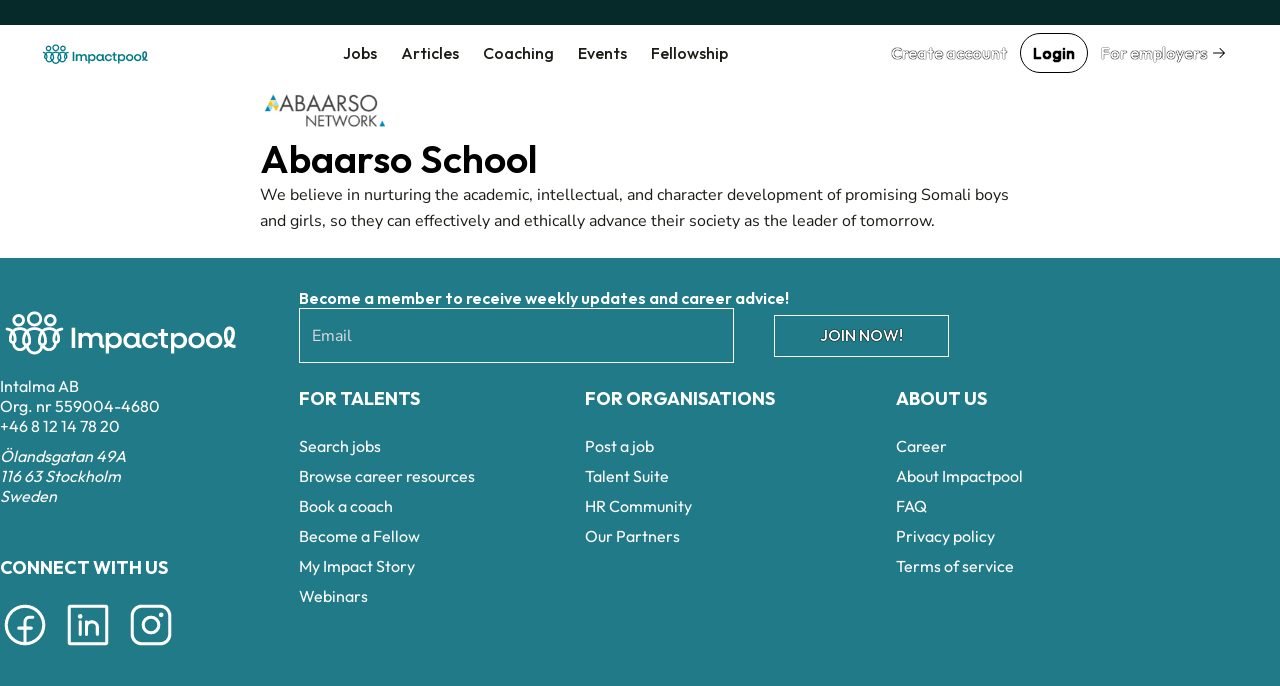

--- FILE ---
content_type: text/html; charset=utf-8
request_url: https://www.google.com/recaptcha/api2/aframe
body_size: 267
content:
<!DOCTYPE HTML><html><head><meta http-equiv="content-type" content="text/html; charset=UTF-8"></head><body><script nonce="qykuFnFPul-3TqPavo5wLA">/** Anti-fraud and anti-abuse applications only. See google.com/recaptcha */ try{var clients={'sodar':'https://pagead2.googlesyndication.com/pagead/sodar?'};window.addEventListener("message",function(a){try{if(a.source===window.parent){var b=JSON.parse(a.data);var c=clients[b['id']];if(c){var d=document.createElement('img');d.src=c+b['params']+'&rc='+(localStorage.getItem("rc::a")?sessionStorage.getItem("rc::b"):"");window.document.body.appendChild(d);sessionStorage.setItem("rc::e",parseInt(sessionStorage.getItem("rc::e")||0)+1);localStorage.setItem("rc::h",'1768986988440');}}}catch(b){}});window.parent.postMessage("_grecaptcha_ready", "*");}catch(b){}</script></body></html>

--- FILE ---
content_type: application/javascript
request_url: https://www.impactpool.org/assets/controllers/navigation_tooltips_controller-e79cb0bc.js
body_size: 451
content:
import { Controller } from "@hotwired/stimulus";

export default class extends Controller {

  static values = {
    position: { type: String, default: "bottom" },
    selector: { type: String },
  }

  tooltippedElements = [];

  connect () {
    this.element.querySelectorAll(this.selectorValue).forEach((el) => {
      el.addEventListener("mouseover",  () => {
        if (Array.from(el.children).some(hasTooltipableText)) {
          let tooltip = document.createElement("div");
          tooltip.classList.add("overflow-tooltip");

          // Build tooltip content from the children of the element
          Array.from(el.children).filter(hasTooltipableText).forEach((child) => {
            let childClone = child.cloneNode(true);
            childClone.style.display = "flex";
            tooltip.appendChild(childClone);
          });

          let rect = el.getBoundingClientRect();

          // Set left and top of the element so it is nicely below the hovered element and centered
          let offset = 30;
          if (this.positionValue === "bottom") {
            tooltip.style.left = `${el.scrollLeft + window.scrollX + rect.x - rect.width}px`;
            tooltip.style.top = `${el.scrollTop + window.scrollY + el.offsetHeight + offset}px`;
          } else if (this.positionValue === "top") {
            tooltip.style.left = `${el.scrollLeft + window.scrollX + rect.x - rect.width}px`;
            tooltip.style.top = `${el.scrollTop + window.scrollY - rect.height - offset}px`;
          } else if (this.positionValue === "left") {
            tooltip.style.left = `${el.scrollLeft + window.scrollX - rect.width - offset}px`; 
            tooltip.style.top = `${el.scrollTop + window.scrollY + rect.top + (rect.height / 4)}px`;
          } else if (this.positionValue === "right") {
            tooltip.style.left = `${el.scrollLeft + window.scrollX + rect.width + offset}px`;
            tooltip.style.top = `${el.scrollTop + window.scrollY + rect.top + (rect.height / 4)}px`;
          } 

          document.body.appendChild(tooltip);
          this.tooltippedElements.push(el.id);

          el.addEventListener("mouseout", () => {
            this.#removeTooltip(tooltip, el);
          }, {once: true});
        }
      });
    });
  }

  #removeTooltip(tooltip, el) {
    if (this.tooltippedElements.includes(el.id)) {
      document.body.removeChild(tooltip);
      this.tooltippedElements = this.tooltippedElements.filter((elementId) => elementId !== el.id);
    }
  }
}

function hasTooltipableText(el) {
  return el.checkVisibility() === false && el.textContent.trim() !== "";
}


--- FILE ---
content_type: application/javascript
request_url: https://www.impactpool.org/assets/controllers/overflow_tooltips_controller-4cf218f1.js
body_size: 309
content:
import { Controller } from "@hotwired/stimulus";

export default class extends Controller {
  static values = {
    selector: { type: String },
  };

  connect() {
    this.element.querySelectorAll(this.selectorValue).forEach((el) => {
      if (!(el.scrollWidth > el.clientWidth)) {
        return;
      }

      let container = el.parentElement;
      container.addEventListener("mouseover", () => {
        let tooltip = document.createElement("div");
        tooltip.classList.add("overflow-tooltip");
        tooltip.innerHTML = el.outerHTML;

        container.appendChild(tooltip);

        if (tooltip.scrollHeight > tooltip.clientHeight) {
          tooltip.style.height = tooltip.scrollHeight + "px";
        }

        let tooltipRect = tooltip.getBoundingClientRect();
        let rowRect = this.element.getBoundingClientRect();

        if (tooltipRect.right > rowRect.right) {
          tooltip.style.transform = `translateX(calc(-50% + (-${tooltipRect.right - rowRect.right}px))`;
        } else if (tooltipRect.left < rowRect.left) {
          tooltip.style.transform = `translateX(calc(-50% + ${rowRect.left - tooltipRect.left}px))`;
        }

        container.addEventListener(
          "mouseout",
          () => {
            if (container.contains(tooltip)) {
              container.removeChild(tooltip);
            }
          },
          { once: true }
        );

        container.addEventListener(
          "click",
          () => {
            if (container.contains(tooltip)) {
              container.removeChild(tooltip);
            }
          },
          { once: true }
        );
      });
    });
  }

  show(event) {
    event.preventDefault();

    if (!event.target.dataset.content.includes("div")) {
      return;
    }

    let tooltip = document.createElement("div");
    tooltip.classList.add("overflow-tooltip");

    tooltip.innerHTML = event.target.dataset.content;

    let container = event.target.parentElement;

    container.appendChild(tooltip);

    container.addEventListener(
      "mouseout",
      () => {
        if (container.contains(tooltip)) {
          container.removeChild(tooltip);
        }
      },
      { once: true }
    );

    container.addEventListener(
      "click",
      () => {
        if (container.contains(tooltip)) {
          container.removeChild(tooltip);
        }
      },
      { once: true }
    );
  }
}


--- FILE ---
content_type: application/javascript
request_url: https://www.impactpool.org/assets/modules/scrollend_polyfill-dec6a707.js
body_size: 719
content:
// Pulled from https://github.com/argyleink/scrollyfills/blob/main/src/scrollend.js
// Remove only once the 'scrollend' event is supported by Safari browser: https://caniuse.com/?search=scrollend
const supported = "onscrollend" in window;

if (!supported) {
  const scrollendEvent = new Event("scrollend");
  const pointers = new Set();

  // Track if any pointer is active
  document.addEventListener(
    "touchstart",
    (e) => {
      for (let touch of e.changedTouches) pointers.add(touch.identifier);
    },
    { passive: true }
  );

  document.addEventListener(
    "touchend",
    (e) => {
      for (let touch of e.changedTouches) pointers.delete(touch.identifier);
    },
    { passive: true }
  );

  // Map of scroll-observed elements.
  let observed = new WeakMap();

  // Forward and observe calls to a native method.
  function observe(proto, method, handler) {
    let native = proto[method];
    proto[method] = function () {
      let args = Array.prototype.slice.apply(arguments, [0]);
      native.apply(this, args);
      args.unshift(native);
      handler.apply(this, args);
    };
  }

  function onAddListener(originalFn, type, _handler, _options) {
    // Polyfill scrollend event on any element for which the developer listens
    // to 'scrollend' explicitly or 'scroll' (so that adding a scrollend listener
    // from within a scroll listener works).
    if (type != "scroll" && type != "scrollend") return;

    let scrollport = this;
    let data = observed.get(scrollport);
    if (data === undefined) {
      let timeout = 0;
      data = {
        scrollListener: (_evt) => {
          clearTimeout(timeout);
          timeout = setTimeout(() => {
            if (pointers.size) {
              // if pointer(s) are down, wait longer
              setTimeout(data.scrollListener, 100);
            } else {
              // dispatch
              scrollport.dispatchEvent(scrollendEvent);
              timeout = 0;
            }
          }, 100);
        },
        listeners: 0, // Count of number of listeners.
      };
      originalFn.apply(scrollport, ["scroll", data.scrollListener]);
      observed.set(scrollport, data);
    }
    data.listeners++;
  }

  function onRemoveListener(originalFn, type, _handler) {
    if (type != "scroll" && type != "scrollend") return;
    let scrollport = this;
    let data = observed.get(scrollport);

    // Mismatched addEventListener / removeEventListener
    // TODO: Should we explicitly track added listeners to prevent this?
    if (data === undefined) return;

    data[type]--;
    // If there are still listeners, nothing more to do.
    if (--data.listeners > 0) return;

    // Otherwise, remove the added listeners.
    originalFn.apply(scrollport, ["scroll", data.scrollListener]);
    observed.delete(scrollport);
  }

  observe(Element.prototype, "addEventListener", onAddListener);
  observe(window, "addEventListener", onAddListener);
  observe(document, "addEventListener", onAddListener);
  observe(Element.prototype, "removeEventListener", onRemoveListener);
  observe(window, "removeEventListener", onRemoveListener);
  observe(document, "removeEventListener", onRemoveListener);
}


--- FILE ---
content_type: application/javascript
request_url: https://www.impactpool.org/assets/controllers/occupational_group_controller-6ad950c9.js
body_size: 137
content:
import { Controller } from '@hotwired/stimulus';
import { get } from '@rails/request.js';

export default class extends Controller {
  static targets = ['selected'];

  filter(event) {
    let occupational_group = event.target.value;

    get(`/occupational_groups/suggestions?q=${occupational_group}`, {
      responseKind: 'turbo-stream',
    });
  }

  add_group(event) {
    const id = event.currentTarget.dataset.id;
    const name = event.currentTarget.dataset.name;
    const div = document.createElement('div');
    div.className = 'ip-chip';
    div.setAttribute('chip-type', 'brand')
    div.setAttribute('tabindex', '0')
    div.addEventListener('click', (e) => {
      e.target.remove();
    });

    div.innerHTML = `
      <input type="hidden" name="job[occupational_group_pks][]", value="${id}">
      ${name}
    `;

    this.element.querySelector('.occupational-group-selection').appendChild(div);
  }

  close() {
    document.querySelector('input#og').value = '';
    document.querySelector('.ip-form-suggestions ul').remove();
  }
}


--- FILE ---
content_type: application/javascript
request_url: https://www.impactpool.org/assets/controllers/questions_controller-91d8af13.js
body_size: 324
content:
import { Controller } from '@hotwired/stimulus';
import { put, destroy } from '@rails/request.js';

export default class extends Controller {
  static targets = ['selectedQuestions', 'suggestions'];

  filter(event) {
    let question = event.target.value;

    Array.from(this.element.querySelectorAll('.ip-form-suggestions .question')).forEach((element, _index) => {
      const regex = new RegExp(question, 'ig');
      if (regex.test(element.innerText)) {
        element.removeAttribute('hidden');
      } else {
        element.setAttribute('hidden', true);
      }
    });
  }

  add_question(event) {
    let id = event.currentTarget.dataset.id;
    let job_id = event.currentTarget.dataset.jobId;

    put('/apps/dummy/campaigns/add-screening-question', {
      body: {
        job_id: job_id,
        id: id,
      },
      responseKind: 'turbo_stream',
    });
  }

  remove_question(event) {
    let id = event.currentTarget.dataset.id;
    let job_id = event.currentTarget.dataset.jobId;

    destroy('/apps/dummy/campaigns/remove-screening-question', {
      body: {
        job_id: job_id,
        id: id,
      },
      responseKind: 'turbo_stream',
    });
  }

  close() {
    this.element.querySelector('input#question').value = '';
    Array.from(this.element.querySelectorAll('.suggestions .question')).forEach((element, _index) => {
      element.setAttribute('hidden', true);
    });
  }

  closeBackground(e) {
    if (e && this.suggestionsTarget.contains(e.target)) {
      return;
    }
    this.close();
  }

  hideModal() {
    this.element.parentElement.removeAttribute('src'); // it might be nice to also remove the modal SRC
    this.element.remove();
  }

  // hide on successful form submission
  // action: "turbo:submit-end->questions#submitEnd"
  submitEnd(e) {
    if (e.detail.success) {
      this.hideModal();
    }
  }
}


--- FILE ---
content_type: application/javascript
request_url: https://www.impactpool.org/assets/controllers/color_picker_controller-9839ad82.js
body_size: 57
content:
import { Controller } from "@hotwired/stimulus";

export default class extends Controller {
  colorList;
  currentColor;
  fieldName;
  formSelector;

  connect() {
    this.colorList = this.data.get("colorList").split(",");
    this.currentColor = this.data.get("currentColor");

    if (this.colorList.length > 0) {
      this.populateFormGroup();
    }
  }

  populateFormGroup = () => {
    const allComputedStyles = getComputedStyle(document.documentElement);
    let innerHTML = "";

    this.colorList.forEach((value) => {
      const colorValue = allComputedStyles.getPropertyValue(value.trim());
      if (colorValue !== "") {
        innerHTML += this.getColorMarkUpElement(colorValue, this.currentColor);
      }
    });

    this.element.innerHTML = innerHTML;
  };

  getColorMarkUpElement = (colorValue, currentColor) => {
    return `
      <option value="${colorValue}" ${colorValue === currentColor ? "selected" : ""}>
      `;
  };
}


--- FILE ---
content_type: application/javascript
request_url: https://www.impactpool.org/assets/controllers/pagination_controller-33fec3b4.js
body_size: -88
content:
import { Controller } from "@hotwired/stimulus";

export default class extends Controller {
  previous(event) {
    event.preventDefault();

    let current_url = window.location.href;

    Turbo.visit(
      current_url.replace(/page=(\d+)/, function (match, page) {
        if (page <= 1) {
          return "";
        } else {
          return `page=${parseInt(page) - 1}`;
        }
      })
    );
  }

  next(event) {
    event.preventDefault();

    let current_url = window.location.href;

    Turbo.visit(
      current_url.replace(/page=(\d+)/, function (match, page) {
        if (page) {
          return `page=${parseInt(page) + 1}`;
        } else {
          return `page=2`;
        }
      })
    );
  }
}


--- FILE ---
content_type: application/javascript
request_url: https://www.impactpool.org/assets/@sentry--core-22701639.js
body_size: 56936
content:
// @sentry/core@8.43.0 downloaded from https://ga.jspm.io/npm:@sentry/core@8.43.0/build/esm/index.js

const e=typeof __SENTRY_DEBUG__==="undefined"||__SENTRY_DEBUG__;const t="8.43.0";const n=globalThis;
/**
 * Returns a global singleton contained in the global `__SENTRY__[]` object.
 *
 * If the singleton doesn't already exist in `__SENTRY__`, it will be created using the given factory
 * function and added to the `__SENTRY__` object.
 *
 * @param name name of the global singleton on __SENTRY__
 * @param creator creator Factory function to create the singleton if it doesn't already exist on `__SENTRY__`
 * @param obj (Optional) The global object on which to look for `__SENTRY__`, if not `GLOBAL_OBJ`'s return value
 * @returns the singleton
 */function getGlobalSingleton(e,r,s){const o=s||n;const i=o.__SENTRY__=o.__SENTRY__||{};const a=i[t]=i[t]||{};return a[e]||(a[e]=r())}const r=typeof __SENTRY_DEBUG__==="undefined"||__SENTRY_DEBUG__;const s="Sentry Logger ";const o=["debug","info","warn","error","log","assert","trace"];const i={};
/**
 * Temporarily disable sentry console instrumentations.
 *
 * @param callback The function to run against the original `console` messages
 * @returns The results of the callback
 */function consoleSandbox(e){if(!("console"in n))return e();const t=n.console;const r={};const s=Object.keys(i);s.forEach((e=>{const n=i[e];r[e]=t[e];t[e]=n}));try{return e()}finally{s.forEach((e=>{t[e]=r[e]}))}}function makeLogger(){let e=false;const t={enable:()=>{e=true},disable:()=>{e=false},isEnabled:()=>e};r?o.forEach((r=>{t[r]=(...t)=>{e&&consoleSandbox((()=>{n.console[r](`${s}[${r}]:`,...t)}))}})):o.forEach((e=>{t[e]=()=>{}}));return t}const a=getGlobalSingleton("logger",makeLogger);const c=50;const u="?";const l=/\(error: (.*)\)/;const p=/captureMessage|captureException/;function createStackParser(...e){const t=e.sort(((e,t)=>e[0]-t[0])).map((e=>e[1]));return(e,n=0,r=0)=>{const s=[];const o=e.split("\n");for(let e=n;e<o.length;e++){const n=o[e];if(n.length>1024)continue;const i=l.test(n)?n.replace(l,"$1"):n;if(!i.match(/\S*Error: /)){for(const e of t){const t=e(i);if(t){s.push(t);break}}if(s.length>=c+r)break}}return stripSentryFramesAndReverse(s.slice(r))}}function stackParserFromStackParserOptions(e){return Array.isArray(e)?createStackParser(...e):e}function stripSentryFramesAndReverse(e){if(!e.length)return[];const t=Array.from(e);/sentryWrapped/.test(getLastStackFrame(t).function||"")&&t.pop();t.reverse();if(p.test(getLastStackFrame(t).function||"")){t.pop();p.test(getLastStackFrame(t).function||"")&&t.pop()}return t.slice(0,c).map((e=>({...e,filename:e.filename||getLastStackFrame(t).filename,function:e.function||u})))}function getLastStackFrame(e){return e[e.length-1]||{}}const d="<anonymous>";function getFunctionName(e){try{return e&&typeof e==="function"&&e.name||d}catch(e){return d}}function getFramesFromEvent(e){const t=e.exception;if(t){const e=[];try{t.values.forEach((t=>{t.stacktrace.frames&&e.push(...t.stacktrace.frames)}));return e}catch(e){return}}}const g={};const f={};function addHandler(e,t){g[e]=g[e]||[];g[e].push(t)}function resetInstrumentationHandlers(){Object.keys(g).forEach((e=>{g[e]=void 0}))}function maybeInstrument(e,t){if(!f[e]){f[e]=true;try{t()}catch(t){r&&a.error(`Error while instrumenting ${e}`,t)}}}function triggerHandlers(e,t){const n=e&&g[e];if(n)for(const s of n)try{s(t)}catch(t){r&&a.error(`Error while triggering instrumentation handler.\nType: ${e}\nName: ${getFunctionName(s)}\nError:`,t)}}let h=null;function addGlobalErrorInstrumentationHandler(e){const t="error";addHandler(t,e);maybeInstrument(t,instrumentError)}function instrumentError(){h=n.onerror;n.onerror=function(e,t,n,r,s){const o={column:r,error:s,line:n,msg:e,url:t};triggerHandlers("error",o);return!!h&&h.apply(this,arguments)};n.onerror.__SENTRY_INSTRUMENTED__=true}let m=null;function addGlobalUnhandledRejectionInstrumentationHandler(e){const t="unhandledrejection";addHandler(t,e);maybeInstrument(t,instrumentUnhandledRejection)}function instrumentUnhandledRejection(){m=n.onunhandledrejection;n.onunhandledrejection=function(e){const t=e;triggerHandlers("unhandledrejection",t);return!m||m.apply(this,arguments)};n.onunhandledrejection.__SENTRY_INSTRUMENTED__=true}function getMainCarrier(){getSentryCarrier(n);return n}function getSentryCarrier(e){const n=e.__SENTRY__=e.__SENTRY__||{};n.version=n.version||t;return n[t]=n[t]||{}}const S=Object.prototype.toString;
/**
 * Checks whether given value's type is one of a few Error or Error-like
 * {@link isError}.
 *
 * @param wat A value to be checked.
 * @returns A boolean representing the result.
 */function isError(e){switch(S.call(e)){case"[object Error]":case"[object Exception]":case"[object DOMException]":case"[object WebAssembly.Exception]":return true;default:return isInstanceOf(e,Error)}}
/**
 * Checks whether given value is an instance of the given built-in class.
 *
 * @param wat The value to be checked
 * @param className
 * @returns A boolean representing the result.
 */function isBuiltin(e,t){return S.call(e)===`[object ${t}]`}
/**
 * Checks whether given value's type is ErrorEvent
 * {@link isErrorEvent}.
 *
 * @param wat A value to be checked.
 * @returns A boolean representing the result.
 */function isErrorEvent$1(e){return isBuiltin(e,"ErrorEvent")}
/**
 * Checks whether given value's type is DOMError
 * {@link isDOMError}.
 *
 * @param wat A value to be checked.
 * @returns A boolean representing the result.
 */function isDOMError(e){return isBuiltin(e,"DOMError")}
/**
 * Checks whether given value's type is DOMException
 * {@link isDOMException}.
 *
 * @param wat A value to be checked.
 * @returns A boolean representing the result.
 */function isDOMException(e){return isBuiltin(e,"DOMException")}
/**
 * Checks whether given value's type is a string
 * {@link isString}.
 *
 * @param wat A value to be checked.
 * @returns A boolean representing the result.
 */function isString(e){return isBuiltin(e,"String")}
/**
 * Checks whether given string is parameterized
 * {@link isParameterizedString}.
 *
 * @param wat A value to be checked.
 * @returns A boolean representing the result.
 */function isParameterizedString(e){return typeof e==="object"&&e!==null&&"__sentry_template_string__"in e&&"__sentry_template_values__"in e}
/**
 * Checks whether given value is a primitive (undefined, null, number, boolean, string, bigint, symbol)
 * {@link isPrimitive}.
 *
 * @param wat A value to be checked.
 * @returns A boolean representing the result.
 */function isPrimitive(e){return e===null||isParameterizedString(e)||typeof e!=="object"&&typeof e!=="function"}
/**
 * Checks whether given value's type is an object literal, or a class instance.
 * {@link isPlainObject}.
 *
 * @param wat A value to be checked.
 * @returns A boolean representing the result.
 */function isPlainObject(e){return isBuiltin(e,"Object")}
/**
 * Checks whether given value's type is an Event instance
 * {@link isEvent}.
 *
 * @param wat A value to be checked.
 * @returns A boolean representing the result.
 */function isEvent(e){return typeof Event!=="undefined"&&isInstanceOf(e,Event)}
/**
 * Checks whether given value's type is an Element instance
 * {@link isElement}.
 *
 * @param wat A value to be checked.
 * @returns A boolean representing the result.
 */function isElement(e){return typeof Element!=="undefined"&&isInstanceOf(e,Element)}
/**
 * Checks whether given value's type is an regexp
 * {@link isRegExp}.
 *
 * @param wat A value to be checked.
 * @returns A boolean representing the result.
 */function isRegExp(e){return isBuiltin(e,"RegExp")}
/**
 * Checks whether given value has a then function.
 * @param wat A value to be checked.
 */function isThenable(e){return Boolean(e&&e.then&&typeof e.then==="function")}
/**
 * Checks whether given value's type is a SyntheticEvent
 * {@link isSyntheticEvent}.
 *
 * @param wat A value to be checked.
 * @returns A boolean representing the result.
 */function isSyntheticEvent(e){return isPlainObject(e)&&"nativeEvent"in e&&"preventDefault"in e&&"stopPropagation"in e}
/**
 * Checks whether given value's type is an instance of provided constructor.
 * {@link isInstanceOf}.
 *
 * @param wat A value to be checked.
 * @param base A constructor to be used in a check.
 * @returns A boolean representing the result.
 */function isInstanceOf(e,t){try{return e instanceof t}catch(e){return false}}
/**
 * Checks whether given value's type is a Vue ViewModel.
 *
 * @param wat A value to be checked.
 * @returns A boolean representing the result.
 */function isVueViewModel(e){return!!(typeof e==="object"&&e!==null&&(e.__isVue||e._isVue))}const _=n;const y=80;
/**
 * Given a child DOM element, returns a query-selector statement describing that
 * and its ancestors
 * e.g. [HTMLElement] => body > div > input#foo.btn[name=baz]
 * @returns generated DOM path
 */function htmlTreeAsString(e,t={}){if(!e)return"<unknown>";try{let n=e;const r=5;const s=[];let o=0;let i=0;const a=" > ";const c=a.length;let u;const l=Array.isArray(t)?t:t.keyAttrs;const p=!Array.isArray(t)&&t.maxStringLength||y;while(n&&o++<r){u=_htmlElementAsString(n,l);if(u==="html"||o>1&&i+s.length*c+u.length>=p)break;s.push(u);i+=u.length;n=n.parentNode}return s.reverse().join(a)}catch(e){return"<unknown>"}}
/**
 * Returns a simple, query-selector representation of a DOM element
 * e.g. [HTMLElement] => input#foo.btn[name=baz]
 * @returns generated DOM path
 */function _htmlElementAsString(e,t){const n=e;const r=[];if(!n||!n.tagName)return"";if(_.HTMLElement&&n instanceof HTMLElement&&n.dataset){if(n.dataset.sentryComponent)return n.dataset.sentryComponent;if(n.dataset.sentryElement)return n.dataset.sentryElement}r.push(n.tagName.toLowerCase());const s=t&&t.length?t.filter((e=>n.getAttribute(e))).map((e=>[e,n.getAttribute(e)])):null;if(s&&s.length)s.forEach((e=>{r.push(`[${e[0]}="${e[1]}"]`)}));else{n.id&&r.push(`#${n.id}`);const e=n.className;if(e&&isString(e)){const t=e.split(/\s+/);for(const e of t)r.push(`.${e}`)}}const o=["aria-label","type","name","title","alt"];for(const e of o){const t=n.getAttribute(e);t&&r.push(`[${e}="${t}"]`)}return r.join("")}function getLocationHref(){try{return _.document.location.href}catch(e){return""}}
/**
 * Gets a DOM element by using document.querySelector.
 *
 * This wrapper will first check for the existence of the function before
 * actually calling it so that we don't have to take care of this check,
 * every time we want to access the DOM.
 *
 * Reason: DOM/querySelector is not available in all environments.
 *
 * We have to cast to any because utils can be consumed by a variety of environments,
 * and we don't want to break TS users. If you know what element will be selected by
 * `document.querySelector`, specify it as part of the generic call. For example,
 * `const element = getDomElement<Element>('selector');`
 *
 * @param selector the selector string passed on to document.querySelector
 */function getDomElement(e){return _.document&&_.document.querySelector?_.document.querySelector(e):null}
/**
 * Given a DOM element, traverses up the tree until it finds the first ancestor node
 * that has the `data-sentry-component` or `data-sentry-element` attribute with `data-sentry-component` taking
 * precedence. This attribute is added at build-time by projects that have the component name annotation plugin installed.
 *
 * @returns a string representation of the component for the provided DOM element, or `null` if not found
 */function getComponentName(e){if(!_.HTMLElement)return null;let t=e;const n=5;for(let e=0;e<n;e++){if(!t)return null;if(t instanceof HTMLElement){if(t.dataset.sentryComponent)return t.dataset.sentryComponent;if(t.dataset.sentryElement)return t.dataset.sentryElement}t=t.parentNode}return null}
/**
 * Truncates given string to the maximum characters count
 *
 * @param str An object that contains serializable values
 * @param max Maximum number of characters in truncated string (0 = unlimited)
 * @returns string Encoded
 */function truncate(e,t=0){return typeof e!=="string"||t===0||e.length<=t?e:`${e.slice(0,t)}...`}
/**
 * This is basically just `trim_line` from
 * https://github.com/getsentry/sentry/blob/master/src/sentry/lang/javascript/processor.py#L67
 *
 * @param str An object that contains serializable values
 * @param max Maximum number of characters in truncated string
 * @returns string Encoded
 */function snipLine(e,t){let n=e;const r=n.length;if(r<=150)return n;t>r&&(t=r);let s=Math.max(t-60,0);s<5&&(s=0);let o=Math.min(s+140,r);o>r-5&&(o=r);o===r&&(s=Math.max(o-140,0));n=n.slice(s,o);s>0&&(n=`'{snip} ${n}`);o<r&&(n+=" {snip}");return n}
/**
 * Join values in array
 * @param input array of values to be joined together
 * @param delimiter string to be placed in-between values
 * @returns Joined values
 */function safeJoin(e,t){if(!Array.isArray(e))return"";const n=[];for(let t=0;t<e.length;t++){const r=e[t];try{isVueViewModel(r)?n.push("[VueViewModel]"):n.push(String(r))}catch(e){n.push("[value cannot be serialized]")}}return n.join(t)}
/**
 * Checks if the given value matches a regex or string
 *
 * @param value The string to test
 * @param pattern Either a regex or a string against which `value` will be matched
 * @param requireExactStringMatch If true, `value` must match `pattern` exactly. If false, `value` will match
 * `pattern` if it contains `pattern`. Only applies to string-type patterns.
 */function isMatchingPattern(e,t,n=false){return!!isString(e)&&(isRegExp(t)?t.test(e):!!isString(t)&&(n?e===t:e.includes(t)))}
/**
 * Test the given string against an array of strings and regexes. By default, string matching is done on a
 * substring-inclusion basis rather than a strict equality basis
 *
 * @param testString The string to test
 * @param patterns The patterns against which to test the string
 * @param requireExactStringMatch If true, `testString` must match one of the given string patterns exactly in order to
 * count. If false, `testString` will match a string pattern if it contains that pattern.
 * @returns
 */function stringMatchesSomePattern(e,t=[],n=false){return t.some((t=>isMatchingPattern(e,t,n)))}
/**
 * Replace a method in an object with a wrapped version of itself.
 *
 * @param source An object that contains a method to be wrapped.
 * @param name The name of the method to be wrapped.
 * @param replacementFactory A higher-order function that takes the original version of the given method and returns a
 * wrapped version. Note: The function returned by `replacementFactory` needs to be a non-arrow function, in order to
 * preserve the correct value of `this`, and the original method must be called using `origMethod.call(this, <other
 * args>)` or `origMethod.apply(this, [<other args>])` (rather than being called directly), again to preserve `this`.
 * @returns void
 */function fill(e,t,n){if(!(t in e))return;const s=e[t];const o=n(s);typeof o==="function"&&markFunctionWrapped(o,s);try{e[t]=o}catch(n){r&&a.log(`Failed to replace method "${t}" in object`,e)}}
/**
 * Defines a non-enumerable property on the given object.
 *
 * @param obj The object on which to set the property
 * @param name The name of the property to be set
 * @param value The value to which to set the property
 */function addNonEnumerableProperty(e,t,n){try{Object.defineProperty(e,t,{value:n,writable:true,configurable:true})}catch(n){r&&a.log(`Failed to add non-enumerable property "${t}" to object`,e)}}
/**
 * Remembers the original function on the wrapped function and
 * patches up the prototype.
 *
 * @param wrapped the wrapper function
 * @param original the original function that gets wrapped
 */function markFunctionWrapped(e,t){try{const n=t.prototype||{};e.prototype=t.prototype=n;addNonEnumerableProperty(e,"__sentry_original__",t)}catch(e){}}
/**
 * This extracts the original function if available.  See
 * `markFunctionWrapped` for more information.
 *
 * @param func the function to unwrap
 * @returns the unwrapped version of the function if available.
 */function getOriginalFunction(e){return e.__sentry_original__}
/**
 * Encodes given object into url-friendly format
 *
 * @param object An object that contains serializable values
 * @returns string Encoded
 *
 * @deprecated This function is deprecated and will be removed in the next major version of the SDK.
 */function urlEncode(e){return Object.entries(e).map((([e,t])=>`${encodeURIComponent(e)}=${encodeURIComponent(t)}`)).join("&")}
/**
 * Transforms any `Error` or `Event` into a plain object with all of their enumerable properties, and some of their
 * non-enumerable properties attached.
 *
 * @param value Initial source that we have to transform in order for it to be usable by the serializer
 * @returns An Event or Error turned into an object - or the value argument itself, when value is neither an Event nor
 *  an Error.
 */function convertToPlainObject(e){if(isError(e))return{message:e.message,name:e.name,stack:e.stack,...getOwnProperties(e)};if(isEvent(e)){const t={type:e.type,target:serializeEventTarget(e.target),currentTarget:serializeEventTarget(e.currentTarget),...getOwnProperties(e)};typeof CustomEvent!=="undefined"&&isInstanceOf(e,CustomEvent)&&(t.detail=e.detail);return t}return e}function serializeEventTarget(e){try{return isElement(e)?htmlTreeAsString(e):Object.prototype.toString.call(e)}catch(e){return"<unknown>"}}function getOwnProperties(e){if(typeof e==="object"&&e!==null){const t={};for(const n in e)Object.prototype.hasOwnProperty.call(e,n)&&(t[n]=e[n]);return t}return{}}function extractExceptionKeysForMessage(e,t=40){const n=Object.keys(convertToPlainObject(e));n.sort();const r=n[0];if(!r)return"[object has no keys]";if(r.length>=t)return truncate(r,t);for(let e=n.length;e>0;e--){const r=n.slice(0,e).join(", ");if(!(r.length>t))return e===n.length?r:truncate(r,t)}return""}function dropUndefinedKeys(e){const t=new Map;return _dropUndefinedKeys(e,t)}function _dropUndefinedKeys(e,t){if(isPojo(e)){const n=t.get(e);if(n!==void 0)return n;const r={};t.set(e,r);for(const n of Object.getOwnPropertyNames(e))typeof e[n]!=="undefined"&&(r[n]=_dropUndefinedKeys(e[n],t));return r}if(Array.isArray(e)){const n=t.get(e);if(n!==void 0)return n;const r=[];t.set(e,r);e.forEach((e=>{r.push(_dropUndefinedKeys(e,t))}));return r}return e}function isPojo(e){if(!isPlainObject(e))return false;try{const t=Object.getPrototypeOf(e).constructor.name;return!t||t==="Object"}catch(e){return true}}
/**
 * Ensure that something is an object.
 *
 * Turns `undefined` and `null` into `String`s and all other primitives into instances of their respective wrapper
 * classes (String, Boolean, Number, etc.). Acts as the identity function on non-primitives.
 *
 * @param wat The subject of the objectification
 * @returns A version of `wat` which can safely be used with `Object` class methods
 */function objectify(e){let t;switch(true){case e==void 0:t=new String(e);break;case typeof e==="symbol"||typeof e==="bigint":t=Object(e);break;case isPrimitive(e):t=new e.constructor(e);break;default:t=e;break}return t}const v=1e3;function dateTimestampInSeconds(){return Date.now()/v}function createUnixTimestampInSecondsFunc(){const{performance:e}=n;if(!e||!e.now)return dateTimestampInSeconds;const t=Date.now()-e.now();const r=e.timeOrigin==void 0?t:e.timeOrigin;return()=>(r+e.now())/v}const E=createUnixTimestampInSecondsFunc();
/**
 * Internal helper to store what is the source of browserPerformanceTimeOrigin below. For debugging only.
 *
 * @deprecated This variable will be removed in the next major version.
 */let b;const I=(()=>{const{performance:e}=n;if(!e||!e.now){b="none";return}const t=36e5;const r=e.now();const s=Date.now();const o=e.timeOrigin?Math.abs(e.timeOrigin+r-s):t;const i=o<t;const a=e.timing&&e.timing.navigationStart;const c=typeof a==="number";const u=c?Math.abs(a+r-s):t;const l=u<t;if(i||l){if(o<=u){b="timeOrigin";return e.timeOrigin}b="navigationStart";return a}b="dateNow";return s})();
/**
 * UUID4 generator
 *
 * @returns string Generated UUID4.
 */function uuid4(){const e=n;const t=e.crypto||e.msCrypto;let getRandomByte=()=>Math.random()*16;try{if(t&&t.randomUUID)return t.randomUUID().replace(/-/g,"");t&&t.getRandomValues&&(getRandomByte=()=>{const e=new Uint8Array(1);t.getRandomValues(e);return e[0]})}catch(e){}return([1e7]+1e3+4e3+8e3+1e11).replace(/[018]/g,(e=>(e^(getRandomByte()&15)>>e/4).toString(16)))}function getFirstException(e){return e.exception&&e.exception.values?e.exception.values[0]:void 0}
/**
 * Extracts either message or type+value from an event that can be used for user-facing logs
 * @returns event's description
 */function getEventDescription(e){const{message:t,event_id:n}=e;if(t)return t;const r=getFirstException(e);return r?r.type&&r.value?`${r.type}: ${r.value}`:r.type||r.value||n||"<unknown>":n||"<unknown>"}
/**
 * Adds exception values, type and value to an synthetic Exception.
 * @param event The event to modify.
 * @param value Value of the exception.
 * @param type Type of the exception.
 * @hidden
 */function addExceptionTypeValue(e,t,n){const r=e.exception=e.exception||{};const s=r.values=r.values||[];const o=s[0]=s[0]||{};o.value||(o.value=t||"");o.type||(o.type=n||"Error")}
/**
 * Adds exception mechanism data to a given event. Uses defaults if the second parameter is not passed.
 *
 * @param event The event to modify.
 * @param newMechanism Mechanism data to add to the event.
 * @hidden
 */function addExceptionMechanism(e,t){const n=getFirstException(e);if(!n)return;const r={type:"generic",handled:true};const s=n.mechanism;n.mechanism={...r,...s,...t};if(t&&"data"in t){const e={...s&&s.data,...t.data};n.mechanism.data=e}}const T=/^(0|[1-9]\d*)\.(0|[1-9]\d*)\.(0|[1-9]\d*)(?:-((?:0|[1-9]\d*|\d*[a-zA-Z-][0-9a-zA-Z-]*)(?:\.(?:0|[1-9]\d*|\d*[a-zA-Z-][0-9a-zA-Z-]*))*))?(?:\+([0-9a-zA-Z-]+(?:\.[0-9a-zA-Z-]+)*))?$/;function _parseInt(e){return parseInt(e||"",10)}
/**
 * Parses input into a SemVer interface
 * @param input string representation of a semver version
 */function parseSemver(e){const t=e.match(T)||[];const n=_parseInt(t[1]);const r=_parseInt(t[2]);const s=_parseInt(t[3]);return{buildmetadata:t[5],major:isNaN(n)?void 0:n,minor:isNaN(r)?void 0:r,patch:isNaN(s)?void 0:s,prerelease:t[4]}}
/**
 * This function adds context (pre/post/line) lines to the provided frame
 *
 * @param lines string[] containing all lines
 * @param frame StackFrame that will be mutated
 * @param linesOfContext number of context lines we want to add pre/post
 */function addContextToFrame(e,t,n=5){if(t.lineno===void 0)return;const r=e.length;const s=Math.max(Math.min(r-1,t.lineno-1),0);t.pre_context=e.slice(Math.max(0,s-n),s).map((e=>snipLine(e,0)));const o=Math.min(r-1,s);t.context_line=snipLine(e[o],t.colno||0);t.post_context=e.slice(Math.min(s+1,r),s+1+n).map((e=>snipLine(e,0)))}
/**
 * Checks whether or not we've already captured the given exception (note: not an identical exception - the very object
 * in question), and marks it captured if not.
 *
 * This is useful because it's possible for an error to get captured by more than one mechanism. After we intercept and
 * record an error, we rethrow it (assuming we've intercepted it before it's reached the top-level global handlers), so
 * that we don't interfere with whatever effects the error might have had were the SDK not there. At that point, because
 * the error has been rethrown, it's possible for it to bubble up to some other code we've instrumented. If it's not
 * caught after that, it will bubble all the way up to the global handlers (which of course we also instrument). This
 * function helps us ensure that even if we encounter the same error more than once, we only record it the first time we
 * see it.
 *
 * Note: It will ignore primitives (always return `false` and not mark them as seen), as properties can't be set on
 * them. {@link: Object.objectify} can be used on exceptions to convert any that are primitives into their equivalent
 * object wrapper forms so that this check will always work. However, because we need to flag the exact object which
 * will get rethrown, and because that rethrowing happens outside of the event processing pipeline, the objectification
 * must be done before the exception captured.
 *
 * @param A thrown exception to check or flag as having been seen
 * @returns `true` if the exception has already been captured, `false` if not (with the side effect of marking it seen)
 */function checkOrSetAlreadyCaught(e){if(isAlreadyCaptured(e))return true;try{addNonEnumerableProperty(e,"__sentry_captured__",true)}catch(e){}return false}function isAlreadyCaptured(e){try{return e.__sentry_captured__}catch(e){}}
/**
 * Checks whether the given input is already an array, and if it isn't, wraps it in one.
 *
 * @param maybeArray Input to turn into an array, if necessary
 * @returns The input, if already an array, or an array with the input as the only element, if not
 *
 * @deprecated This function has been deprecated and will not be replaced.
 */function arrayify(e){return Array.isArray(e)?e:[e]}
/* eslint-disable @typescript-eslint/explicit-function-return-type */
/* eslint-disable @typescript-eslint/no-explicit-any */var x;(function(e){const t=0;e[e.PENDING=t]="PENDING";const n=1;e[e.RESOLVED=n]="RESOLVED";const r=2;e[e.REJECTED=r]="REJECTED"})(x||(x={}));
/**
 * Creates a resolved sync promise.
 *
 * @param value the value to resolve the promise with
 * @returns the resolved sync promise
 */function resolvedSyncPromise(e){return new SyncPromise((t=>{t(e)}))}
/**
 * Creates a rejected sync promise.
 *
 * @param value the value to reject the promise with
 * @returns the rejected sync promise
 */function rejectedSyncPromise(e){return new SyncPromise(((t,n)=>{n(e)}))}class SyncPromise{constructor(e){SyncPromise.prototype.__init.call(this);SyncPromise.prototype.__init2.call(this);SyncPromise.prototype.__init3.call(this);SyncPromise.prototype.__init4.call(this);this._state=x.PENDING;this._handlers=[];try{e(this._resolve,this._reject)}catch(e){this._reject(e)}}then(e,t){return new SyncPromise(((n,r)=>{this._handlers.push([false,t=>{if(e)try{n(e(t))}catch(e){r(e)}else n(t)},e=>{if(t)try{n(t(e))}catch(e){r(e)}else r(e)}]);this._executeHandlers()}))}catch(e){return this.then((e=>e),e)}finally(e){return new SyncPromise(((t,n)=>{let r;let s;return this.then((t=>{s=false;r=t;e&&e()}),(t=>{s=true;r=t;e&&e()})).then((()=>{s?n(r):t(r)}))}))}__init(){this._resolve=e=>{this._setResult(x.RESOLVED,e)}}__init2(){this._reject=e=>{this._setResult(x.REJECTED,e)}}__init3(){this._setResult=(e,t)=>{if(this._state===x.PENDING)if(isThenable(t))void t.then(this._resolve,this._reject);else{this._state=e;this._value=t;this._executeHandlers()}}}__init4(){this._executeHandlers=()=>{if(this._state===x.PENDING)return;const e=this._handlers.slice();this._handlers=[];e.forEach((e=>{if(!e[0]){this._state===x.RESOLVED&&e[1](this._value);this._state===x.REJECTED&&e[2](this._value);e[0]=true}}))}}}
/**
 * Creates a new `Session` object by setting certain default parameters. If optional @param context
 * is passed, the passed properties are applied to the session object.
 *
 * @param context (optional) additional properties to be applied to the returned session object
 *
 * @returns a new `Session` object
 */function makeSession(e){const t=E();const n={sid:uuid4(),init:true,timestamp:t,started:t,duration:0,status:"ok",errors:0,ignoreDuration:false,toJSON:()=>sessionToJSON(n)};e&&updateSession(n,e);return n}
/**
 * Updates a session object with the properties passed in the context.
 *
 * Note that this function mutates the passed object and returns void.
 * (Had to do this instead of returning a new and updated session because closing and sending a session
 * makes an update to the session after it was passed to the sending logic.
 * @see BaseClient.captureSession )
 *
 * @param session the `Session` to update
 * @param context the `SessionContext` holding the properties that should be updated in @param session
 */function updateSession(e,t={}){if(t.user){!e.ipAddress&&t.user.ip_address&&(e.ipAddress=t.user.ip_address);e.did||t.did||(e.did=t.user.id||t.user.email||t.user.username)}e.timestamp=t.timestamp||E();t.abnormal_mechanism&&(e.abnormal_mechanism=t.abnormal_mechanism);t.ignoreDuration&&(e.ignoreDuration=t.ignoreDuration);t.sid&&(e.sid=t.sid.length===32?t.sid:uuid4());t.init!==void 0&&(e.init=t.init);!e.did&&t.did&&(e.did=`${t.did}`);typeof t.started==="number"&&(e.started=t.started);if(e.ignoreDuration)e.duration=void 0;else if(typeof t.duration==="number")e.duration=t.duration;else{const t=e.timestamp-e.started;e.duration=t>=0?t:0}t.release&&(e.release=t.release);t.environment&&(e.environment=t.environment);!e.ipAddress&&t.ipAddress&&(e.ipAddress=t.ipAddress);!e.userAgent&&t.userAgent&&(e.userAgent=t.userAgent);typeof t.errors==="number"&&(e.errors=t.errors);t.status&&(e.status=t.status)}
/**
 * Closes a session by setting its status and updating the session object with it.
 * Internally calls `updateSession` to update the passed session object.
 *
 * Note that this function mutates the passed session (@see updateSession for explanation).
 *
 * @param session the `Session` object to be closed
 * @param status the `SessionStatus` with which the session was closed. If you don't pass a status,
 *               this function will keep the previously set status, unless it was `'ok'` in which case
 *               it is changed to `'exited'`.
 */function closeSession(e,t){let n={};t?n={status:t}:e.status==="ok"&&(n={status:"exited"});updateSession(e,n)}
/**
 * Serializes a passed session object to a JSON object with a slightly different structure.
 * This is necessary because the Sentry backend requires a slightly different schema of a session
 * than the one the JS SDKs use internally.
 *
 * @param session the session to be converted
 *
 * @returns a JSON object of the passed session
 */function sessionToJSON(e){return dropUndefinedKeys({sid:`${e.sid}`,init:e.init,started:new Date(e.started*1e3).toISOString(),timestamp:new Date(e.timestamp*1e3).toISOString(),status:e.status,errors:e.errors,did:typeof e.did==="number"||typeof e.did==="string"?`${e.did}`:void 0,duration:e.duration,abnormal_mechanism:e.abnormal_mechanism,attrs:{release:e.release,environment:e.environment,ip_address:e.ipAddress,user_agent:e.userAgent}})}
/**
 * Returns a new minimal propagation context.
 *
 * @deprecated Use `generateTraceId` and `generateSpanId` instead.
 */function generatePropagationContext(){return{traceId:generateTraceId(),spanId:generateSpanId()}}function generateTraceId(){return uuid4()}function generateSpanId(){return uuid4().substring(16)}function merge(e,t,n=2){if(!t||typeof t!=="object"||n<=0)return t;if(e&&t&&Object.keys(t).length===0)return e;const r={...e};for(const e in t)Object.prototype.hasOwnProperty.call(t,e)&&(r[e]=merge(r[e],t[e],n-1));return r}const C="_sentrySpan";function _setSpanForScope(e,t){t?addNonEnumerableProperty(e,C,t):delete e[C]}function _getSpanForScope(e){return e[C]}const k=100;class ScopeClass{constructor(){this._notifyingListeners=false;this._scopeListeners=[];this._eventProcessors=[];this._breadcrumbs=[];this._attachments=[];this._user={};this._tags={};this._extra={};this._contexts={};this._sdkProcessingMetadata={};this._propagationContext={traceId:generateTraceId(),spanId:generateSpanId()}}clone(){const e=new ScopeClass;e._breadcrumbs=[...this._breadcrumbs];e._tags={...this._tags};e._extra={...this._extra};e._contexts={...this._contexts};this._contexts.flags&&(e._contexts.flags={values:[...this._contexts.flags.values]});e._user=this._user;e._level=this._level;e._session=this._session;e._transactionName=this._transactionName;e._fingerprint=this._fingerprint;e._eventProcessors=[...this._eventProcessors];e._requestSession=this._requestSession;e._attachments=[...this._attachments];e._sdkProcessingMetadata={...this._sdkProcessingMetadata};e._propagationContext={...this._propagationContext};e._client=this._client;e._lastEventId=this._lastEventId;_setSpanForScope(e,_getSpanForScope(this));return e}setClient(e){this._client=e}setLastEventId(e){this._lastEventId=e}getClient(){return this._client}lastEventId(){return this._lastEventId}addScopeListener(e){this._scopeListeners.push(e)}addEventProcessor(e){this._eventProcessors.push(e);return this}setUser(e){this._user=e||{email:void 0,id:void 0,ip_address:void 0,username:void 0};this._session&&updateSession(this._session,{user:e});this._notifyScopeListeners();return this}getUser(){return this._user}getRequestSession(){return this._requestSession}setRequestSession(e){this._requestSession=e;return this}setTags(e){this._tags={...this._tags,...e};this._notifyScopeListeners();return this}setTag(e,t){this._tags={...this._tags,[e]:t};this._notifyScopeListeners();return this}setExtras(e){this._extra={...this._extra,...e};this._notifyScopeListeners();return this}setExtra(e,t){this._extra={...this._extra,[e]:t};this._notifyScopeListeners();return this}setFingerprint(e){this._fingerprint=e;this._notifyScopeListeners();return this}setLevel(e){this._level=e;this._notifyScopeListeners();return this}setTransactionName(e){this._transactionName=e;this._notifyScopeListeners();return this}setContext(e,t){t===null?delete this._contexts[e]:this._contexts[e]=t;this._notifyScopeListeners();return this}setSession(e){e?this._session=e:delete this._session;this._notifyScopeListeners();return this}getSession(){return this._session}update(e){if(!e)return this;const t=typeof e==="function"?e(this):e;const[n,r]=t instanceof w?[t.getScopeData(),t.getRequestSession()]:isPlainObject(t)?[e,e.requestSession]:[];const{tags:s,extra:o,user:i,contexts:a,level:c,fingerprint:u=[],propagationContext:l}=n||{};this._tags={...this._tags,...s};this._extra={...this._extra,...o};this._contexts={...this._contexts,...a};i&&Object.keys(i).length&&(this._user=i);c&&(this._level=c);u.length&&(this._fingerprint=u);l&&(this._propagationContext=l);r&&(this._requestSession=r);return this}clear(){this._breadcrumbs=[];this._tags={};this._extra={};this._user={};this._contexts={};this._level=void 0;this._transactionName=void 0;this._fingerprint=void 0;this._requestSession=void 0;this._session=void 0;_setSpanForScope(this,void 0);this._attachments=[];this.setPropagationContext({traceId:generateTraceId()});this._notifyScopeListeners();return this}addBreadcrumb(e,t){const n=typeof t==="number"?t:k;if(n<=0)return this;const r={timestamp:dateTimestampInSeconds(),...e};const s=this._breadcrumbs;s.push(r);this._breadcrumbs=s.length>n?s.slice(-n):s;this._notifyScopeListeners();return this}getLastBreadcrumb(){return this._breadcrumbs[this._breadcrumbs.length-1]}clearBreadcrumbs(){this._breadcrumbs=[];this._notifyScopeListeners();return this}addAttachment(e){this._attachments.push(e);return this}clearAttachments(){this._attachments=[];return this}getScopeData(){return{breadcrumbs:this._breadcrumbs,attachments:this._attachments,contexts:this._contexts,tags:this._tags,extra:this._extra,user:this._user,level:this._level,fingerprint:this._fingerprint||[],eventProcessors:this._eventProcessors,propagationContext:this._propagationContext,sdkProcessingMetadata:this._sdkProcessingMetadata,transactionName:this._transactionName,span:_getSpanForScope(this)}}setSDKProcessingMetadata(e){this._sdkProcessingMetadata=merge(this._sdkProcessingMetadata,e,2);return this}setPropagationContext(e){this._propagationContext={spanId:generateSpanId(),...e};return this}getPropagationContext(){return this._propagationContext}captureException(e,t){const n=t&&t.event_id?t.event_id:uuid4();if(!this._client){a.warn("No client configured on scope - will not capture exception!");return n}const r=new Error("Sentry syntheticException");this._client.captureException(e,{originalException:e,syntheticException:r,...t,event_id:n},this);return n}captureMessage(e,t,n){const r=n&&n.event_id?n.event_id:uuid4();if(!this._client){a.warn("No client configured on scope - will not capture message!");return r}const s=new Error(e);this._client.captureMessage(e,t,{originalException:e,syntheticException:s,...n,event_id:r},this);return r}captureEvent(e,t){const n=t&&t.event_id?t.event_id:uuid4();if(!this._client){a.warn("No client configured on scope - will not capture event!");return n}this._client.captureEvent(e,{...t,event_id:n},this);return n}_notifyScopeListeners(){if(!this._notifyingListeners){this._notifyingListeners=true;this._scopeListeners.forEach((e=>{e(this)}));this._notifyingListeners=false}}}const w=ScopeClass;function getDefaultCurrentScope(){return getGlobalSingleton("defaultCurrentScope",(()=>new w))}function getDefaultIsolationScope(){return getGlobalSingleton("defaultIsolationScope",(()=>new w))}class AsyncContextStack{constructor(e,t){let n;n=e||new w;let r;r=t||new w;this._stack=[{scope:n}];this._isolationScope=r}withScope(e){const t=this._pushScope();let n;try{n=e(t)}catch(e){this._popScope();throw e}if(isThenable(n))return n.then((e=>{this._popScope();return e}),(e=>{this._popScope();throw e}));this._popScope();return n}getClient(){return this.getStackTop().client}getScope(){return this.getStackTop().scope}getIsolationScope(){return this._isolationScope}getStackTop(){return this._stack[this._stack.length-1]}_pushScope(){const e=this.getScope().clone();this._stack.push({client:this.getClient(),scope:e});return e}_popScope(){return!(this._stack.length<=1)&&!!this._stack.pop()}}function getAsyncContextStack(){const e=getMainCarrier();const t=getSentryCarrier(e);return t.stack=t.stack||new AsyncContextStack(getDefaultCurrentScope(),getDefaultIsolationScope())}function withScope$1(e){return getAsyncContextStack().withScope(e)}function withSetScope(e,t){const n=getAsyncContextStack();return n.withScope((()=>{n.getStackTop().scope=e;return t(e)}))}function withIsolationScope$1(e){return getAsyncContextStack().withScope((()=>e(getAsyncContextStack().getIsolationScope())))}function getStackAsyncContextStrategy(){return{withIsolationScope:withIsolationScope$1,withScope:withScope$1,withSetScope:withSetScope,withSetIsolationScope:(e,t)=>withIsolationScope$1(t),getCurrentScope:()=>getAsyncContextStack().getScope(),getIsolationScope:()=>getAsyncContextStack().getIsolationScope()}}function setAsyncContextStrategy(e){const t=getMainCarrier();const n=getSentryCarrier(t);n.acs=e}function getAsyncContextStrategy(e){const t=getSentryCarrier(e);return t.acs?t.acs:getStackAsyncContextStrategy()}function getCurrentScope(){const e=getMainCarrier();const t=getAsyncContextStrategy(e);return t.getCurrentScope()}function getIsolationScope(){const e=getMainCarrier();const t=getAsyncContextStrategy(e);return t.getIsolationScope()}function getGlobalScope(){return getGlobalSingleton("globalScope",(()=>new w))}function withScope(...e){const t=getMainCarrier();const n=getAsyncContextStrategy(t);if(e.length===2){const[t,r]=e;return t?n.withSetScope(t,r):n.withScope(r)}return n.withScope(e[0])}function withIsolationScope(...e){const t=getMainCarrier();const n=getAsyncContextStrategy(t);if(e.length===2){const[t,r]=e;return t?n.withSetIsolationScope(t,r):n.withIsolationScope(r)}return n.withIsolationScope(e[0])}function getClient(){return getCurrentScope().getClient()}function getTraceContextFromScope(e){const t=e.getPropagationContext();const{traceId:n,spanId:r,parentSpanId:s}=t;const o=dropUndefinedKeys({trace_id:n,span_id:r,parent_span_id:s});return o}const F="_sentryMetrics";function getMetricSummaryJsonForSpan(e){const t=e[F];if(!t)return;const n={};for(const[,[e,r]]of t){const t=n[e]||(n[e]=[]);t.push(dropUndefinedKeys(r))}return n}function updateMetricSummaryOnSpan(e,t,n,r,s,o,i){const a=e[F];const c=a||(e[F]=new Map);const u=`${t}:${n}@${s}`;const l=c.get(i);if(l){const[,e]=l;c.set(i,[u,{min:Math.min(e.min,r),max:Math.max(e.max,r),count:e.count+=1,sum:e.sum+=r,tags:e.tags}])}else c.set(i,[u,{min:r,max:r,count:1,sum:r,tags:o}])}const A="sentry.source";const O="sentry.sample_rate";const D="sentry.op";const P="sentry.origin";const M="sentry.idle_span_finish_reason";const $="sentry.measurement_unit";const R="sentry.measurement_value";const N="sentry.profile_id";const j="sentry.exclusive_time";const U="cache.hit";const H="cache.key";const z="cache.item_size";const B="http.request.method";const q="url.full";const L=0;const J=1;const K=2;
/**
 * Converts a HTTP status code into a sentry status with a message.
 *
 * @param httpStatus The HTTP response status code.
 * @returns The span status or unknown_error.
 */function getSpanStatusFromHttpCode(e){if(e<400&&e>=100)return{code:J};if(e>=400&&e<500)switch(e){case 401:return{code:K,message:"unauthenticated"};case 403:return{code:K,message:"permission_denied"};case 404:return{code:K,message:"not_found"};case 409:return{code:K,message:"already_exists"};case 413:return{code:K,message:"failed_precondition"};case 429:return{code:K,message:"resource_exhausted"};case 499:return{code:K,message:"cancelled"};default:return{code:K,message:"invalid_argument"}}if(e>=500&&e<600)switch(e){case 501:return{code:K,message:"unimplemented"};case 503:return{code:K,message:"unavailable"};case 504:return{code:K,message:"deadline_exceeded"};default:return{code:K,message:"internal_error"}}return{code:K,message:"unknown_error"}}function setHttpStatus(e,t){e.setAttribute("http.response.status_code",t);const n=getSpanStatusFromHttpCode(t);n.message!=="unknown_error"&&e.setStatus(n)}
/**
 * @deprecated Use a `"baggage"` string directly
 */const W="baggage";const G="sentry-";const V=/^sentry-/;const Y=8192;
/**
 * Takes a baggage header and turns it into Dynamic Sampling Context, by extracting all the "sentry-" prefixed values
 * from it.
 *
 * @param baggageHeader A very bread definition of a baggage header as it might appear in various frameworks.
 * @returns The Dynamic Sampling Context that was found on `baggageHeader`, if there was any, `undefined` otherwise.
 */function baggageHeaderToDynamicSamplingContext(e){const t=parseBaggageHeader(e);if(!t)return;const n=Object.entries(t).reduce(((e,[t,n])=>{if(t.match(V)){const r=t.slice(G.length);e[r]=n}return e}),{});return Object.keys(n).length>0?n:void 0}
/**
 * Turns a Dynamic Sampling Object into a baggage header by prefixing all the keys on the object with "sentry-".
 *
 * @param dynamicSamplingContext The Dynamic Sampling Context to turn into a header. For convenience and compatibility
 * with the `getDynamicSamplingContext` method on the Transaction class ,this argument can also be `undefined`. If it is
 * `undefined` the function will return `undefined`.
 * @returns a baggage header, created from `dynamicSamplingContext`, or `undefined` either if `dynamicSamplingContext`
 * was `undefined`, or if `dynamicSamplingContext` didn't contain any values.
 */function dynamicSamplingContextToSentryBaggageHeader(e){if(!e)return;const t=Object.entries(e).reduce(((e,[t,n])=>{n&&(e[`${G}${t}`]=n);return e}),{});return objectToBaggageHeader(t)}function parseBaggageHeader(e){if(e&&(isString(e)||Array.isArray(e)))return Array.isArray(e)?e.reduce(((e,t)=>{const n=baggageHeaderToObject(t);Object.entries(n).forEach((([t,n])=>{e[t]=n}));return e}),{}):baggageHeaderToObject(e)}
/**
 * Will parse a baggage header, which is a simple key-value map, into a flat object.
 *
 * @param baggageHeader The baggage header to parse.
 * @returns a flat object containing all the key-value pairs from `baggageHeader`.
 */function baggageHeaderToObject(e){return e.split(",").map((e=>e.split("=").map((e=>decodeURIComponent(e.trim()))))).reduce(((e,[t,n])=>{t&&n&&(e[t]=n);return e}),{})}
/**
 * Turns a flat object (key-value pairs) into a baggage header, which is also just key-value pairs.
 *
 * @param object The object to turn into a baggage header.
 * @returns a baggage header string, or `undefined` if the object didn't have any values, since an empty baggage header
 * is not spec compliant.
 */function objectToBaggageHeader(e){if(Object.keys(e).length!==0)return Object.entries(e).reduce(((e,[t,n],s)=>{const o=`${encodeURIComponent(t)}=${encodeURIComponent(n)}`;const i=s===0?o:`${e},${o}`;if(i.length>Y){r&&a.warn(`Not adding key: ${t} with val: ${n} to baggage header due to exceeding baggage size limits.`);return e}return i}),"")}const Z=new RegExp("^[ \\t]*([0-9a-f]{32})?-?([0-9a-f]{16})?-?([01])?[ \\t]*$");
/**
 * Extract transaction context data from a `sentry-trace` header.
 *
 * @param traceparent Traceparent string
 *
 * @returns Object containing data from the header, or undefined if traceparent string is malformed
 */function extractTraceparentData(e){if(!e)return;const t=e.match(Z);if(!t)return;let n;t[3]==="1"?n=true:t[3]==="0"&&(n=false);return{traceId:t[1],parentSampled:n,parentSpanId:t[2]}}function propagationContextFromHeaders(e,t){const n=extractTraceparentData(e);const r=baggageHeaderToDynamicSamplingContext(t);if(!n||!n.traceId)return{traceId:generateTraceId(),spanId:generateSpanId()};const{traceId:s,parentSpanId:o,parentSampled:i}=n;const a=generateSpanId();return{traceId:s,parentSpanId:o,spanId:a,sampled:i,dsc:r||{}}}function generateSentryTraceHeader(e=generateTraceId(),t=generateSpanId(),n){let r="";n!==void 0&&(r=n?"-1":"-0");return`${e}-${t}${r}`}const Q=0;const X=1;let ee=false;function spanToTransactionTraceContext(e){const{spanId:t,traceId:n}=e.spanContext();const{data:r,op:s,parent_span_id:o,status:i,origin:a}=spanToJSON(e);return dropUndefinedKeys({parent_span_id:o,span_id:t,trace_id:n,data:r,op:s,status:i,origin:a})}function spanToTraceContext(e){const{spanId:t,traceId:n,isRemote:r}=e.spanContext();const s=r?t:spanToJSON(e).parent_span_id;const o=r?generateSpanId():t;return dropUndefinedKeys({parent_span_id:s,span_id:o,trace_id:n})}function spanToTraceHeader(e){const{traceId:t,spanId:n}=e.spanContext();const r=spanIsSampled(e);return generateSentryTraceHeader(t,n,r)}function spanTimeInputToSeconds(e){return typeof e==="number"?ensureTimestampInSeconds(e):Array.isArray(e)?e[0]+e[1]/1e9:e instanceof Date?ensureTimestampInSeconds(e.getTime()):E()}function ensureTimestampInSeconds(e){const t=e>9999999999;return t?e/1e3:e}function spanToJSON(e){if(spanIsSentrySpan(e))return e.getSpanJSON();try{const{spanId:t,traceId:n}=e.spanContext();if(spanIsOpenTelemetrySdkTraceBaseSpan(e)){const{attributes:r,startTime:s,name:o,endTime:i,parentSpanId:a,status:c}=e;return dropUndefinedKeys({span_id:t,trace_id:n,data:r,description:o,parent_span_id:a,start_timestamp:spanTimeInputToSeconds(s),timestamp:spanTimeInputToSeconds(i)||void 0,status:getStatusMessage(c),op:r[D],origin:r[P],_metrics_summary:getMetricSummaryJsonForSpan(e)})}return{span_id:t,trace_id:n}}catch(e){return{}}}function spanIsOpenTelemetrySdkTraceBaseSpan(e){const t=e;return!!t.attributes&&!!t.startTime&&!!t.name&&!!t.endTime&&!!t.status}function spanIsSentrySpan(e){return typeof e.getSpanJSON==="function"}function spanIsSampled(e){const{traceFlags:t}=e.spanContext();return t===X}function getStatusMessage(e){if(e&&e.code!==L)return e.code===J?"ok":e.message||"unknown_error"}const te="_sentryChildSpans";const ne="_sentryRootSpan";function addChildSpanToSpan(e,t){const n=e[ne]||e;addNonEnumerableProperty(t,ne,n);e[te]?e[te].add(t):addNonEnumerableProperty(e,te,new Set([t]))}function removeChildSpanFromSpan(e,t){e[te]&&e[te].delete(t)}function getSpanDescendants(e){const t=new Set;function addSpanChildren(e){if(!t.has(e)&&spanIsSampled(e)){t.add(e);const n=e[te]?Array.from(e[te]):[];for(const e of n)addSpanChildren(e)}}addSpanChildren(e);return Array.from(t)}function getRootSpan(e){return e[ne]||e}function getActiveSpan(){const e=getMainCarrier();const t=getAsyncContextStrategy(e);return t.getActiveSpan?t.getActiveSpan():_getSpanForScope(getCurrentScope())}function updateMetricSummaryOnActiveSpan(e,t,n,r,s,o){const i=getActiveSpan();i&&updateMetricSummaryOnSpan(i,e,t,n,r,s,o)}function showSpanDropWarning(){if(!ee){consoleSandbox((()=>{console.warn("[Sentry] Deprecation warning: Returning null from `beforeSendSpan` will be disallowed from SDK version 9.0.0 onwards. The callback will only support mutating spans. To drop certain spans, configure the respective integrations directly.")}));ee=true}}let re=false;function registerSpanErrorInstrumentation(){if(!re){re=true;addGlobalErrorInstrumentationHandler(errorCallback);addGlobalUnhandledRejectionInstrumentationHandler(errorCallback)}}function errorCallback(){const t=getActiveSpan();const n=t&&getRootSpan(t);if(n){const t="internal_error";e&&a.log(`[Tracing] Root span: ${t} -> Global error occurred`);n.setStatus({code:K,message:t})}}errorCallback.tag="sentry_tracingErrorCallback";const se="_sentryScope";const oe="_sentryIsolationScope";function setCapturedScopesOnSpan(e,t,n){if(e){addNonEnumerableProperty(e,oe,n);addNonEnumerableProperty(e,se,t)}}function getCapturedScopesOnSpan(e){return{scope:e[se],isolationScope:e[oe]}}
/**
 * @deprecated Use `registerSpanErrorInstrumentation()` instead. In v9, this function will be removed. Note that you don't need to call this in Node-based SDKs or when using `browserTracingIntegration`.
 */function addTracingExtensions(){registerSpanErrorInstrumentation()}function hasTracingEnabled(e){if(typeof __SENTRY_TRACING__==="boolean"&&!__SENTRY_TRACING__)return false;const t=getClient();const n=e||t&&t.getOptions();return!!n&&(n.enableTracing||"tracesSampleRate"in n||"tracesSampler"in n)}class SentryNonRecordingSpan{constructor(e={}){this._traceId=e.traceId||generateTraceId();this._spanId=e.spanId||generateSpanId()}spanContext(){return{spanId:this._spanId,traceId:this._traceId,traceFlags:Q}}end(e){}setAttribute(e,t){return this}setAttributes(e){return this}setStatus(e){return this}updateName(e){return this}isRecording(){return false}addEvent(e,t,n){return this}addLink(e){return this}addLinks(e){return this}recordException(e,t){}}function handleCallbackErrors(e,t,n=(()=>{})){let r;try{r=e()}catch(e){t(e);n();throw e}return maybeHandlePromiseRejection(r,t,n)}function maybeHandlePromiseRejection(e,t,n){if(isThenable(e))return e.then((e=>{n();return e}),(e=>{t(e);n();throw e}));n();return e}const ie="production";const ae="_frozenDsc";function freezeDscOnSpan(e,t){const n=e;addNonEnumerableProperty(n,ae,t)}function getDynamicSamplingContextFromClient(e,t){const n=t.getOptions();const{publicKey:r}=t.getDsn()||{};const s=dropUndefinedKeys({environment:n.environment||ie,release:n.release,public_key:r,trace_id:e});t.emit("createDsc",s);return s}function getDynamicSamplingContextFromScope(e,t){const n=t.getPropagationContext();return n.dsc||getDynamicSamplingContextFromClient(n.traceId,e)}
/**
 * Creates a dynamic sampling context from a span (and client and scope)
 *
 * @param span the span from which a few values like the root span name and sample rate are extracted.
 *
 * @returns a dynamic sampling context
 */function getDynamicSamplingContextFromSpan(e){const t=getClient();if(!t)return{};const n=getRootSpan(e);const r=n[ae];if(r)return r;const s=n.spanContext().traceState;const o=s&&s.get("sentry.dsc");const i=o&&baggageHeaderToDynamicSamplingContext(o);if(i)return i;const a=getDynamicSamplingContextFromClient(e.spanContext().traceId,t);const c=spanToJSON(n);const u=c.data||{};const l=u[O];l!=null&&(a.sample_rate=`${l}`);const p=u[A];const d=c.description;p!=="url"&&d&&(a.transaction=d);hasTracingEnabled()&&(a.sampled=String(spanIsSampled(n)));t.emit("createDsc",a,n);return a}function spanToBaggageHeader(e){const t=getDynamicSamplingContextFromSpan(e);return dynamicSamplingContextToSentryBaggageHeader(t)}function logSpanStart(t){if(!e)return;const{description:n="< unknown name >",op:r="< unknown op >",parent_span_id:s}=spanToJSON(t);const{spanId:o}=t.spanContext();const i=spanIsSampled(t);const c=getRootSpan(t);const u=c===t;const l=`[Tracing] Starting ${i?"sampled":"unsampled"} ${u?"root ":""}span`;const p=[`op: ${r}`,`name: ${n}`,`ID: ${o}`];s&&p.push(`parent ID: ${s}`);if(!u){const{op:e,description:t}=spanToJSON(c);p.push(`root ID: ${c.spanContext().spanId}`);e&&p.push(`root op: ${e}`);t&&p.push(`root description: ${t}`)}a.log(`${l}\n  ${p.join("\n  ")}`)}function logSpanEnd(t){if(!e)return;const{description:n="< unknown name >",op:r="< unknown op >"}=spanToJSON(t);const{spanId:s}=t.spanContext();const o=getRootSpan(t);const i=o===t;const c=`[Tracing] Finishing "${r}" ${i?"root ":""}span "${n}" with ID ${s}`;a.log(c)}function parseSampleRate(t){if(typeof t==="boolean")return Number(t);const n=typeof t==="string"?parseFloat(t):t;if(!(typeof n!=="number"||isNaN(n)||n<0||n>1))return n;e&&a.warn(`[Tracing] Given sample rate is invalid. Sample rate must be a boolean or a number between 0 and 1. Got ${JSON.stringify(t)} of type ${JSON.stringify(typeof t)}.`)}function sampleSpan(t,n){if(!hasTracingEnabled(t))return[false];let r;r=typeof t.tracesSampler==="function"?t.tracesSampler(n):n.parentSampled!==void 0?n.parentSampled:typeof t.tracesSampleRate!=="undefined"?t.tracesSampleRate:1;const s=parseSampleRate(r);if(s===void 0){e&&a.warn("[Tracing] Discarding transaction because of invalid sample rate.");return[false]}if(!s){e&&a.log("[Tracing] Discarding transaction because "+(typeof t.tracesSampler==="function"?"tracesSampler returned 0 or false":"a negative sampling decision was inherited or tracesSampleRate is set to 0"));return[false,s]}const o=Math.random()<s;if(!o){e&&a.log(`[Tracing] Discarding transaction because it's not included in the random sample (sampling rate = ${Number(r)})`);return[false,s]}return[true,s]}const ce=/^(?:(\w+):)\/\/(?:(\w+)(?::(\w+)?)?@)([\w.-]+)(?::(\d+))?\/(.+)/;function isValidProtocol(e){return e==="http"||e==="https"}
/**
 * Renders the string representation of this Dsn.
 *
 * By default, this will render the public representation without the password
 * component. To get the deprecated private representation, set `withPassword`
 * to true.
 *
 * @param withPassword When set to true, the password will be included.
 */function dsnToString(e,t=false){const{host:n,path:r,pass:s,port:o,projectId:i,protocol:a,publicKey:c}=e;return`${a}://${c}${t&&s?`:${s}`:""}@${n}${o?`:${o}`:""}/${r?`${r}/`:r}${i}`}
/**
 * Parses a Dsn from a given string.
 *
 * @param str A Dsn as string
 * @returns Dsn as DsnComponents or undefined if @param str is not a valid DSN string
 */function dsnFromString(e){const t=ce.exec(e);if(!t){consoleSandbox((()=>{console.error(`Invalid Sentry Dsn: ${e}`)}));return}const[n,r,s="",o="",i="",a=""]=t.slice(1);let c="";let u=a;const l=u.split("/");if(l.length>1){c=l.slice(0,-1).join("/");u=l.pop()}if(u){const e=u.match(/^\d+/);e&&(u=e[0])}return dsnFromComponents({host:o,pass:s,path:c,projectId:u,port:i,protocol:n,publicKey:r})}function dsnFromComponents(e){return{protocol:e.protocol,publicKey:e.publicKey||"",pass:e.pass||"",host:e.host,port:e.port||"",path:e.path||"",projectId:e.projectId}}function validateDsn(e){if(!r)return true;const{port:t,projectId:n,protocol:s}=e;const o=["protocol","publicKey","host","projectId"];const i=o.find((t=>{if(!e[t]){a.error(`Invalid Sentry Dsn: ${t} missing`);return true}return false}));if(i)return false;if(!n.match(/^\d+$/)){a.error(`Invalid Sentry Dsn: Invalid projectId ${n}`);return false}if(!isValidProtocol(s)){a.error(`Invalid Sentry Dsn: Invalid protocol ${s}`);return false}if(t&&isNaN(parseInt(t,10))){a.error(`Invalid Sentry Dsn: Invalid port ${t}`);return false}return true}
/**
 * Creates a valid Sentry Dsn object, identifying a Sentry instance and project.
 * @returns a valid DsnComponents object or `undefined` if @param from is an invalid DSN source
 */function makeDsn(e){const t=typeof e==="string"?dsnFromString(e):dsnFromComponents(e);if(t&&validateDsn(t))return t}
/* eslint-disable @typescript-eslint/no-unsafe-member-access */
/* eslint-disable @typescript-eslint/no-explicit-any */
/**
 * Helper to decycle json objects
 *
 * @deprecated This function is deprecated and will be removed in the next major version.
 */function memoBuilder(){const e=typeof WeakSet==="function";const t=e?new WeakSet:[];function memoize(n){if(e){if(t.has(n))return true;t.add(n);return false}for(let e=0;e<t.length;e++){const r=t[e];if(r===n)return true}t.push(n);return false}function unmemoize(n){if(e)t.delete(n);else for(let e=0;e<t.length;e++)if(t[e]===n){t.splice(e,1);break}}return[memoize,unmemoize]}
/**
 * Recursively normalizes the given object.
 *
 * - Creates a copy to prevent original input mutation
 * - Skips non-enumerable properties
 * - When stringifying, calls `toJSON` if implemented
 * - Removes circular references
 * - Translates non-serializable values (`undefined`/`NaN`/functions) to serializable format
 * - Translates known global objects/classes to a string representations
 * - Takes care of `Error` object serialization
 * - Optionally limits depth of final output
 * - Optionally limits number of properties/elements included in any single object/array
 *
 * @param input The object to be normalized.
 * @param depth The max depth to which to normalize the object. (Anything deeper stringified whole.)
 * @param maxProperties The max number of elements or properties to be included in any single array or
 * object in the normalized output.
 * @returns A normalized version of the object, or `"**non-serializable**"` if any errors are thrown during normalization.
 */function normalize(e,t=100,n=Infinity){try{return visit("",e,t,n)}catch(e){return{ERROR:`**non-serializable** (${e})`}}}function normalizeToSize(e,t=3,n=102400){const r=normalize(e,t);return jsonSize(r)>n?normalizeToSize(e,t-1,n):r}
/**
 * Visits a node to perform normalization on it
 *
 * @param key The key corresponding to the given node
 * @param value The node to be visited
 * @param depth Optional number indicating the maximum recursion depth
 * @param maxProperties Optional maximum number of properties/elements included in any single object/array
 * @param memo Optional Memo class handling decycling
 */function visit(e,t,n=Infinity,r=Infinity,s=memoBuilder()){const[o,i]=s;if(t==null||["boolean","string"].includes(typeof t)||typeof t==="number"&&Number.isFinite(t))return t;const a=stringifyValue(e,t);if(!a.startsWith("[object "))return a;if(t.__sentry_skip_normalization__)return t;const c=typeof t.__sentry_override_normalization_depth__==="number"?t.__sentry_override_normalization_depth__:n;if(c===0)return a.replace("object ","");if(o(t))return"[Circular ~]";const u=t;if(u&&typeof u.toJSON==="function")try{const e=u.toJSON();return visit("",e,c-1,r,s)}catch(e){}const l=Array.isArray(t)?[]:{};let p=0;const d=convertToPlainObject(t);for(const e in d){if(!Object.prototype.hasOwnProperty.call(d,e))continue;if(p>=r){l[e]="[MaxProperties ~]";break}const t=d[e];l[e]=visit(e,t,c-1,r,s);p++}i(t);return l}
/**
 * Stringify the given value. Handles various known special values and types.
 *
 * Not meant to be used on simple primitives which already have a string representation, as it will, for example, turn
 * the number 1231 into "[Object Number]", nor on `null`, as it will throw.
 *
 * @param value The value to stringify
 * @returns A stringified representation of the given value
 */function stringifyValue(e,t){try{if(e==="domain"&&t&&typeof t==="object"&&t._events)return"[Domain]";if(e==="domainEmitter")return"[DomainEmitter]";if(typeof global!=="undefined"&&t===global)return"[Global]";if(typeof window!=="undefined"&&t===window)return"[Window]";if(typeof document!=="undefined"&&t===document)return"[Document]";if(isVueViewModel(t))return"[VueViewModel]";if(isSyntheticEvent(t))return"[SyntheticEvent]";if(typeof t==="number"&&!Number.isFinite(t))return`[${t}]`;if(typeof t==="function")return`[Function: ${getFunctionName(t)}]`;if(typeof t==="symbol")return`[${String(t)}]`;if(typeof t==="bigint")return`[BigInt: ${String(t)}]`;const n=getConstructorName(t);return/^HTML(\w*)Element$/.test(n)?`[HTMLElement: ${n}]`:`[object ${n}]`}catch(e){return`**non-serializable** (${e})`}}function getConstructorName(e){const t=Object.getPrototypeOf(e);return t?t.constructor.name:"null prototype"}function utf8Length(e){return~-encodeURI(e).split(/%..|./).length}function jsonSize(e){return utf8Length(JSON.stringify(e))}
/**
 * Normalizes URLs in exceptions and stacktraces to a base path so Sentry can fingerprint
 * across platforms and working directory.
 *
 * @param url The URL to be normalized.
 * @param basePath The application base path.
 * @returns The normalized URL.
 */function normalizeUrlToBase(e,t){const n=t.replace(/\\/g,"/").replace(/[|\\{}()[\]^$+*?.]/g,"\\$&");let r=e;try{r=decodeURI(e)}catch(e){}return r.replace(/\\/g,"/").replace(/webpack:\/?/g,"").replace(new RegExp(`(file://)?/*${n}/*`,"ig"),"app:///")}function createEnvelope(e,t=[]){return[e,t]}function addItemToEnvelope(e,t){const[n,r]=e;return[n,[...r,t]]}function forEachEnvelopeItem(e,t){const n=e[1];for(const e of n){const n=e[0].type;const r=t(e,n);if(r)return true}return false}function envelopeContainsItemType(e,t){return forEachEnvelopeItem(e,((e,n)=>t.includes(n)))}function encodeUTF8(e){return n.__SENTRY__&&n.__SENTRY__.encodePolyfill?n.__SENTRY__.encodePolyfill(e):(new TextEncoder).encode(e)}function decodeUTF8(e){return n.__SENTRY__&&n.__SENTRY__.decodePolyfill?n.__SENTRY__.decodePolyfill(e):(new TextDecoder).decode(e)}function serializeEnvelope(e){const[t,n]=e;let r=JSON.stringify(t);function append(e){typeof r==="string"?r=typeof e==="string"?r+e:[encodeUTF8(r),e]:r.push(typeof e==="string"?encodeUTF8(e):e)}for(const e of n){const[t,n]=e;append(`\n${JSON.stringify(t)}\n`);if(typeof n==="string"||n instanceof Uint8Array)append(n);else{let e;try{e=JSON.stringify(n)}catch(t){e=JSON.stringify(normalize(n))}append(e)}}return typeof r==="string"?r:concatBuffers(r)}function concatBuffers(e){const t=e.reduce(((e,t)=>e+t.length),0);const n=new Uint8Array(t);let r=0;for(const t of e){n.set(t,r);r+=t.length}return n}function parseEnvelope(e){let t=typeof e==="string"?encodeUTF8(e):e;function readBinary(e){const n=t.subarray(0,e);t=t.subarray(e+1);return n}function readJson(){let e=t.indexOf(10);e<0&&(e=t.length);return JSON.parse(decodeUTF8(readBinary(e)))}const n=readJson();const r=[];while(t.length){const e=readJson();const t=typeof e.length==="number"?e.length:void 0;r.push([e,t?readBinary(t):readJson()])}return[n,r]}function createSpanEnvelopeItem(e){const t={type:"span"};return[t,e]}function createAttachmentEnvelopeItem(e){const t=typeof e.data==="string"?encodeUTF8(e.data):e.data;return[dropUndefinedKeys({type:"attachment",length:t.length,filename:e.filename,content_type:e.contentType,attachment_type:e.attachmentType}),t]}const ue={session:"session",sessions:"session",attachment:"attachment",transaction:"transaction",event:"error",client_report:"internal",user_report:"default",profile:"profile",profile_chunk:"profile",replay_event:"replay",replay_recording:"replay",check_in:"monitor",feedback:"feedback",span:"span",statsd:"metric_bucket",raw_security:"security"};function envelopeItemTypeToDataCategory(e){return ue[e]}function getSdkMetadataForEnvelopeHeader(e){if(!e||!e.sdk)return;const{name:t,version:n}=e.sdk;return{name:t,version:n}}function createEventEnvelopeHeaders(e,t,n,r){const s=e.sdkProcessingMetadata&&e.sdkProcessingMetadata.dynamicSamplingContext;return{event_id:e.event_id,sent_at:(new Date).toISOString(),...t&&{sdk:t},...!!n&&r&&{dsn:dsnToString(r)},...s&&{trace:dropUndefinedKeys({...s})}}}function enhanceEventWithSdkInfo(e,t){if(!t)return e;e.sdk=e.sdk||{};e.sdk.name=e.sdk.name||t.name;e.sdk.version=e.sdk.version||t.version;e.sdk.integrations=[...e.sdk.integrations||[],...t.integrations||[]];e.sdk.packages=[...e.sdk.packages||[],...t.packages||[]];return e}function createSessionEnvelope(e,t,n,r){const s=getSdkMetadataForEnvelopeHeader(n);const o={sent_at:(new Date).toISOString(),...s&&{sdk:s},...!!r&&t&&{dsn:dsnToString(t)}};const i="aggregates"in e?[{type:"sessions"},e]:[{type:"session"},e.toJSON()];return createEnvelope(o,[i])}function createEventEnvelope(e,t,n,r){const s=getSdkMetadataForEnvelopeHeader(n);const o=e.type&&e.type!=="replay_event"?e.type:"event";enhanceEventWithSdkInfo(e,n&&n.sdk);const i=createEventEnvelopeHeaders(e,s,r,t);delete e.sdkProcessingMetadata;const a=[{type:o},e];return createEnvelope(i,[a])}function createSpanEnvelope(e,t){function dscHasRequiredProps(e){return!!e.trace_id&&!!e.public_key}const n=getDynamicSamplingContextFromSpan(e[0]);const r=t&&t.getDsn();const s=t&&t.getOptions().tunnel;const o={sent_at:(new Date).toISOString(),...dscHasRequiredProps(n)&&{trace:n},...!!s&&r&&{dsn:dsnToString(r)}};const i=t&&t.getOptions().beforeSendSpan;const a=i?e=>{const t=i(spanToJSON(e));t||showSpanDropWarning();return t}:e=>spanToJSON(e);const c=[];for(const t of e){const e=a(t);e&&c.push(createSpanEnvelopeItem(e))}return createEnvelope(o,c)}function setMeasurement(t,n,r,s=getActiveSpan()){const o=s&&getRootSpan(s);if(o){e&&a.log(`[Measurement] Setting measurement on root span: ${t} = ${n} ${r}`);o.addEvent(t,{[R]:n,[$]:r})}}function timedEventsToMeasurements(e){if(!e||e.length===0)return;const t={};e.forEach((e=>{const n=e.attributes||{};const r=n[$];const s=n[R];typeof r==="string"&&typeof s==="number"&&(t[e.name]={value:s,unit:r})}));return t}const le=1e3;class SentrySpan{constructor(e={}){this._traceId=e.traceId||generateTraceId();this._spanId=e.spanId||generateSpanId();this._startTime=e.startTimestamp||E();this._attributes={};this.setAttributes({[P]:"manual",[D]:e.op,...e.attributes});this._name=e.name;e.parentSpanId&&(this._parentSpanId=e.parentSpanId);"sampled"in e&&(this._sampled=e.sampled);e.endTimestamp&&(this._endTime=e.endTimestamp);this._events=[];this._isStandaloneSpan=e.isStandalone;this._endTime&&this._onSpanEnded()}addLink(e){return this}addLinks(e){return this}recordException(e,t){}spanContext(){const{_spanId:e,_traceId:t,_sampled:n}=this;return{spanId:e,traceId:t,traceFlags:n?X:Q}}setAttribute(e,t){t===void 0?delete this._attributes[e]:this._attributes[e]=t;return this}setAttributes(e){Object.keys(e).forEach((t=>this.setAttribute(t,e[t])));return this}updateStartTime(e){this._startTime=spanTimeInputToSeconds(e)}setStatus(e){this._status=e;return this}updateName(e){this._name=e;this.setAttribute(A,"custom");return this}end(e){if(!this._endTime){this._endTime=spanTimeInputToSeconds(e);logSpanEnd(this);this._onSpanEnded()}}getSpanJSON(){return dropUndefinedKeys({data:this._attributes,description:this._name,op:this._attributes[D],parent_span_id:this._parentSpanId,span_id:this._spanId,start_timestamp:this._startTime,status:getStatusMessage(this._status),timestamp:this._endTime,trace_id:this._traceId,origin:this._attributes[P],_metrics_summary:getMetricSummaryJsonForSpan(this),profile_id:this._attributes[N],exclusive_time:this._attributes[j],measurements:timedEventsToMeasurements(this._events),is_segment:this._isStandaloneSpan&&getRootSpan(this)===this||void 0,segment_id:this._isStandaloneSpan?getRootSpan(this).spanContext().spanId:void 0})}isRecording(){return!this._endTime&&!!this._sampled}addEvent(t,n,r){e&&a.log("[Tracing] Adding an event to span:",t);const s=isSpanTimeInput(n)?n:r||E();const o=isSpanTimeInput(n)?{}:n||{};const i={name:t,time:spanTimeInputToSeconds(s),attributes:o};this._events.push(i);return this}isStandaloneSpan(){return!!this._isStandaloneSpan}_onSpanEnded(){const t=getClient();t&&t.emit("spanEnd",this);const n=this._isStandaloneSpan||this===getRootSpan(this);if(!n)return;if(this._isStandaloneSpan){if(this._sampled)sendSpanEnvelope(createSpanEnvelope([this],t));else{e&&a.log("[Tracing] Discarding standalone span because its trace was not chosen to be sampled.");t&&t.recordDroppedEvent("sample_rate","span")}return}const r=this._convertSpanToTransaction();if(r){const e=getCapturedScopesOnSpan(this).scope||getCurrentScope();e.captureEvent(r)}}_convertSpanToTransaction(){if(!isFullFinishedSpan(spanToJSON(this)))return;if(!this._name){e&&a.warn("Transaction has no name, falling back to `<unlabeled transaction>`.");this._name="<unlabeled transaction>"}const{scope:t,isolationScope:n}=getCapturedScopesOnSpan(this);const r=t||getCurrentScope();const s=r.getClient()||getClient();if(this._sampled!==true){e&&a.log("[Tracing] Discarding transaction because its trace was not chosen to be sampled.");s&&s.recordDroppedEvent("sample_rate","transaction");return}const o=getSpanDescendants(this).filter((e=>e!==this&&!isStandaloneSpan(e)));const i=o.map((e=>spanToJSON(e))).filter(isFullFinishedSpan);const c=this._attributes[A];const u={contexts:{trace:spanToTransactionTraceContext(this)},spans:i.length>le?i.sort(((e,t)=>e.start_timestamp-t.start_timestamp)).slice(0,le):i,start_timestamp:this._startTime,timestamp:this._endTime,transaction:this._name,type:"transaction",sdkProcessingMetadata:{capturedSpanScope:t,capturedSpanIsolationScope:n,...dropUndefinedKeys({dynamicSamplingContext:getDynamicSamplingContextFromSpan(this)})},_metrics_summary:getMetricSummaryJsonForSpan(this),...c&&{transaction_info:{source:c}}};const l=timedEventsToMeasurements(this._events);const p=l&&Object.keys(l).length;if(p){e&&a.log("[Measurements] Adding measurements to transaction event",JSON.stringify(l,void 0,2));u.measurements=l}return u}}function isSpanTimeInput(e){return e&&typeof e==="number"||e instanceof Date||Array.isArray(e)}function isFullFinishedSpan(e){return!!e.start_timestamp&&!!e.timestamp&&!!e.span_id&&!!e.trace_id}function isStandaloneSpan(e){return e instanceof SentrySpan&&e.isStandaloneSpan()}function sendSpanEnvelope(e){const t=getClient();if(!t)return;const n=e[1];n&&n.length!==0?t.sendEnvelope(e):t.recordDroppedEvent("before_send","span")}const pe="__SENTRY_SUPPRESS_TRACING__";function startSpan(e,t){const n=getAcs();if(n.startSpan)return n.startSpan(e,t);const r=parseSentrySpanArguments(e);const{forceTransaction:s,parentSpan:o}=e;return withScope(e.scope,(()=>{const n=getActiveSpanWrapper(o);return n((()=>{const n=getCurrentScope();const o=getParentSpan(n);const i=e.onlyIfParent&&!o;const a=i?new SentryNonRecordingSpan:createChildOrRootSpan({parentSpan:o,spanArguments:r,forceTransaction:s,scope:n});_setSpanForScope(n,a);return handleCallbackErrors((()=>t(a)),(()=>{const{status:e}=spanToJSON(a);!a.isRecording()||e&&e!=="ok"||a.setStatus({code:K,message:"internal_error"})}),(()=>a.end()))}))}))}function startSpanManual(e,t){const n=getAcs();if(n.startSpanManual)return n.startSpanManual(e,t);const r=parseSentrySpanArguments(e);const{forceTransaction:s,parentSpan:o}=e;return withScope(e.scope,(()=>{const n=getActiveSpanWrapper(o);return n((()=>{const n=getCurrentScope();const o=getParentSpan(n);const i=e.onlyIfParent&&!o;const a=i?new SentryNonRecordingSpan:createChildOrRootSpan({parentSpan:o,spanArguments:r,forceTransaction:s,scope:n});_setSpanForScope(n,a);function finishAndSetSpan(){a.end()}return handleCallbackErrors((()=>t(a,finishAndSetSpan)),(()=>{const{status:e}=spanToJSON(a);!a.isRecording()||e&&e!=="ok"||a.setStatus({code:K,message:"internal_error"})}))}))}))}function startInactiveSpan(e){const t=getAcs();if(t.startInactiveSpan)return t.startInactiveSpan(e);const n=parseSentrySpanArguments(e);const{forceTransaction:r,parentSpan:s}=e;const o=e.scope?t=>withScope(e.scope,t):s!==void 0?e=>withActiveSpan(s,e):e=>e();return o((()=>{const t=getCurrentScope();const s=getParentSpan(t);const o=e.onlyIfParent&&!s;return o?new SentryNonRecordingSpan:createChildOrRootSpan({parentSpan:s,spanArguments:n,forceTransaction:r,scope:t})}))}const continueTrace=({sentryTrace:e,baggage:t},n)=>withScope((r=>{const s=propagationContextFromHeaders(e,t);r.setPropagationContext(s);return n()}));
/**
 * Forks the current scope and sets the provided span as active span in the context of the provided callback. Can be
 * passed `null` to start an entirely new span tree.
 *
 * @param span Spans started in the context of the provided callback will be children of this span. If `null` is passed,
 * spans started within the callback will not be attached to a parent span.
 * @param callback Execution context in which the provided span will be active. Is passed the newly forked scope.
 * @returns the value returned from the provided callback function.
 */function withActiveSpan(e,t){const n=getAcs();return n.withActiveSpan?n.withActiveSpan(e,t):withScope((n=>{_setSpanForScope(n,e||void 0);return t(n)}))}function suppressTracing(e){const t=getAcs();return t.suppressTracing?t.suppressTracing(e):withScope((t=>{t.setSDKProcessingMetadata({[pe]:true});return e()}))}function startNewTrace(t){return withScope((n=>{n.setPropagationContext({traceId:generateTraceId()});e&&a.info(`Starting a new trace with id ${n.getPropagationContext().traceId}`);return withActiveSpan(null,t)}))}function createChildOrRootSpan({parentSpan:e,spanArguments:t,forceTransaction:n,scope:r}){if(!hasTracingEnabled())return new SentryNonRecordingSpan;const s=getIsolationScope();let o;if(e&&!n){o=_startChildSpan(e,r,t);addChildSpanToSpan(e,o)}else if(e){const n=getDynamicSamplingContextFromSpan(e);const{traceId:s,spanId:i}=e.spanContext();const a=spanIsSampled(e);o=_startRootSpan({traceId:s,parentSpanId:i,...t},r,a);freezeDscOnSpan(o,n)}else{const{traceId:e,dsc:n,parentSpanId:i,sampled:a}={...s.getPropagationContext(),...r.getPropagationContext()};o=_startRootSpan({traceId:e,parentSpanId:i,...t},r,a);n&&freezeDscOnSpan(o,n)}logSpanStart(o);setCapturedScopesOnSpan(o,r,s);return o}function parseSentrySpanArguments(e){const t=e.experimental||{};const n={isStandalone:t.standalone,...e};if(e.startTime){const t={...n};t.startTimestamp=spanTimeInputToSeconds(e.startTime);delete t.startTime;return t}return n}function getAcs(){const e=getMainCarrier();return getAsyncContextStrategy(e)}function _startRootSpan(e,t,n){const r=getClient();const s=r&&r.getOptions()||{};const{name:o="",attributes:i}=e;const[a,c]=t.getScopeData().sdkProcessingMetadata[pe]?[false]:sampleSpan(s,{name:o,parentSampled:n,attributes:i,transactionContext:{name:o,parentSampled:n}});const u=new SentrySpan({...e,attributes:{[A]:"custom",...e.attributes},sampled:a});c!==void 0&&u.setAttribute(O,c);r&&r.emit("spanStart",u);return u}function _startChildSpan(e,t,n){const{spanId:r,traceId:s}=e.spanContext();const o=!t.getScopeData().sdkProcessingMetadata[pe]&&spanIsSampled(e);const i=o?new SentrySpan({...n,parentSpanId:r,traceId:s,sampled:o}):new SentryNonRecordingSpan({traceId:s});addChildSpanToSpan(e,i);const a=getClient();if(a){a.emit("spanStart",i);n.endTimestamp&&a.emit("spanEnd",i)}return i}function getParentSpan(e){const t=_getSpanForScope(e);if(!t)return;const n=getClient();const r=n?n.getOptions():{};return r.parentSpanIsAlwaysRootSpan?getRootSpan(t):t}function getActiveSpanWrapper(e){return e!==void 0?t=>withActiveSpan(e,t):e=>e()}const de={idleTimeout:1e3,finalTimeout:3e4,childSpanTimeout:15e3};const ge="heartbeatFailed";const fe="idleTimeout";const he="finalTimeout";const me="externalFinish";function startIdleSpan(t,n={}){const r=new Map;let s=false;let o;let i=me;let c=!n.disableAutoFinish;const u=[];const{idleTimeout:l=de.idleTimeout,finalTimeout:p=de.finalTimeout,childSpanTimeout:d=de.childSpanTimeout,beforeSpanEnd:g}=n;const f=getClient();if(!f||!hasTracingEnabled())return new SentryNonRecordingSpan;const h=getCurrentScope();const m=getActiveSpan();const S=_startIdleSpan(t);S.end=new Proxy(S.end,{apply(e,t,n){g&&g(S);const[r,...s]=n;const o=r||E();const i=spanTimeInputToSeconds(o);const a=getSpanDescendants(S).filter((e=>e!==S));if(!a.length){onIdleSpanEnded(i);return Reflect.apply(e,t,[i,...s])}const c=a.map((e=>spanToJSON(e).timestamp)).filter((e=>!!e));const u=c.length?Math.max(...c):void 0;const l=spanToJSON(S).start_timestamp;const d=Math.min(l?l+p/1e3:Infinity,Math.max(l||-Infinity,Math.min(i,u||Infinity)));onIdleSpanEnded(d);return Reflect.apply(e,t,[d,...s])}});function _cancelIdleTimeout(){if(o){clearTimeout(o);o=void 0}}function _restartIdleTimeout(e){_cancelIdleTimeout();o=setTimeout((()=>{if(!s&&r.size===0&&c){i=fe;S.end(e)}}),l)}function _restartChildSpanTimeout(e){o=setTimeout((()=>{if(!s&&c){i=ge;S.end(e)}}),d)}
/**
   * Start tracking a specific activity.
   * @param spanId The span id that represents the activity
   */function _pushActivity(e){_cancelIdleTimeout();r.set(e,true);const t=E();_restartChildSpanTimeout(t+d/1e3)}
/**
   * Remove an activity from usage
   * @param spanId The span id that represents the activity
   */function _popActivity(e){r.has(e)&&r.delete(e);if(r.size===0){const e=E();_restartIdleTimeout(e+l/1e3)}}function onIdleSpanEnded(t){s=true;r.clear();u.forEach((e=>e()));_setSpanForScope(h,m);const n=spanToJSON(S);const{start_timestamp:o}=n;if(!o)return;const c=n.data||{};c[M]||S.setAttribute(M,i);a.log(`[Tracing] Idle span "${n.op}" finished`);const d=getSpanDescendants(S).filter((e=>e!==S));let g=0;d.forEach((n=>{if(n.isRecording()){n.setStatus({code:K,message:"cancelled"});n.end(t);e&&a.log("[Tracing] Cancelling span since span ended early",JSON.stringify(n,void 0,2))}const r=spanToJSON(n);const{timestamp:s=0,start_timestamp:o=0}=r;const i=o<=t;const c=(p+l)/1e3;const u=s-o<=c;if(e){const e=JSON.stringify(n,void 0,2);i?u||a.log("[Tracing] Discarding span since it finished after idle span final timeout",e):a.log("[Tracing] Discarding span since it happened after idle span was finished",e)}if(!u||!i){removeChildSpanFromSpan(S,n);g++}}));g>0&&S.setAttribute("sentry.idle_span_discarded_spans",g)}u.push(f.on("spanStart",(e=>{if(s||e===S||!!spanToJSON(e).timestamp)return;const t=getSpanDescendants(S);t.includes(e)&&_pushActivity(e.spanContext().spanId)})));u.push(f.on("spanEnd",(e=>{s||_popActivity(e.spanContext().spanId)})));u.push(f.on("idleSpanEnableAutoFinish",(e=>{if(e===S){c=true;_restartIdleTimeout();r.size&&_restartChildSpanTimeout()}})));n.disableAutoFinish||_restartIdleTimeout();setTimeout((()=>{if(!s){S.setStatus({code:K,message:"deadline_exceeded"});i=he;S.end()}}),p);return S}function _startIdleSpan(t){const n=startInactiveSpan(t);_setSpanForScope(getCurrentScope(),n);e&&a.log("[Tracing] Started span is an idle span");return n}function notifyEventProcessors(t,n,r,s=0){return new SyncPromise(((o,i)=>{const c=t[s];if(n===null||typeof c!=="function")o(n);else{const u=c({...n},r);e&&c.id&&u===null&&a.log(`Event processor "${c.id}" dropped event`);isThenable(u)?void u.then((e=>notifyEventProcessors(t,e,r,s+1).then(o))).then(null,i):void notifyEventProcessors(t,u,r,s+1).then(o).then(null,i)}}))}let Se;let _e;let ye;function getFilenameToDebugIdMap(e){const t=n._sentryDebugIds;if(!t)return{};const r=Object.keys(t);if(ye&&r.length===_e)return ye;_e=r.length;ye=r.reduce(((n,r)=>{Se||(Se={});const s=Se[r];if(s)n[s[0]]=s[1];else{const s=e(r);for(let e=s.length-1;e>=0;e--){const o=s[e];const i=o&&o.filename;const a=t[r];if(i&&a){n[i]=a;Se[r]=[i,a];break}}}return n}),{});return ye}function getDebugImagesForResources(e,t){const n=getFilenameToDebugIdMap(e);if(!n)return[];const r=[];for(const e of t)e&&n[e]&&r.push({type:"sourcemap",code_file:e,debug_id:n[e]});return r}function applyScopeDataToEvent(e,t){const{fingerprint:n,span:r,breadcrumbs:s,sdkProcessingMetadata:o}=t;applyDataToEvent(e,t);r&&applySpanToEvent(e,r);applyFingerprintToEvent(e,n);applyBreadcrumbsToEvent(e,s);applySdkMetadataToEvent(e,o)}function mergeScopeData(e,t){const{extra:n,tags:r,user:s,contexts:o,level:i,sdkProcessingMetadata:a,breadcrumbs:c,fingerprint:u,eventProcessors:l,attachments:p,propagationContext:d,transactionName:g,span:f}=t;mergeAndOverwriteScopeData(e,"extra",n);mergeAndOverwriteScopeData(e,"tags",r);mergeAndOverwriteScopeData(e,"user",s);mergeAndOverwriteScopeData(e,"contexts",o);e.sdkProcessingMetadata=merge(e.sdkProcessingMetadata,a,2);i&&(e.level=i);g&&(e.transactionName=g);f&&(e.span=f);c.length&&(e.breadcrumbs=[...e.breadcrumbs,...c]);u.length&&(e.fingerprint=[...e.fingerprint,...u]);l.length&&(e.eventProcessors=[...e.eventProcessors,...l]);p.length&&(e.attachments=[...e.attachments,...p]);e.propagationContext={...e.propagationContext,...d}}function mergeAndOverwriteScopeData(e,t,n){e[t]=merge(e[t],n,1)}function applyDataToEvent(e,t){const{extra:n,tags:r,user:s,contexts:o,level:i,transactionName:a}=t;const c=dropUndefinedKeys(n);c&&Object.keys(c).length&&(e.extra={...c,...e.extra});const u=dropUndefinedKeys(r);u&&Object.keys(u).length&&(e.tags={...u,...e.tags});const l=dropUndefinedKeys(s);l&&Object.keys(l).length&&(e.user={...l,...e.user});const p=dropUndefinedKeys(o);p&&Object.keys(p).length&&(e.contexts={...p,...e.contexts});i&&(e.level=i);a&&e.type!=="transaction"&&(e.transaction=a)}function applyBreadcrumbsToEvent(e,t){const n=[...e.breadcrumbs||[],...t];e.breadcrumbs=n.length?n:void 0}function applySdkMetadataToEvent(e,t){e.sdkProcessingMetadata={...e.sdkProcessingMetadata,...t}}function applySpanToEvent(e,t){e.contexts={trace:spanToTraceContext(t),...e.contexts};e.sdkProcessingMetadata={dynamicSamplingContext:getDynamicSamplingContextFromSpan(t),...e.sdkProcessingMetadata};const n=getRootSpan(t);const r=spanToJSON(n).description;r&&!e.transaction&&e.type==="transaction"&&(e.transaction=r)}function applyFingerprintToEvent(e,t){e.fingerprint=e.fingerprint?Array.isArray(e.fingerprint)?e.fingerprint:[e.fingerprint]:[];t&&(e.fingerprint=e.fingerprint.concat(t));e.fingerprint&&!e.fingerprint.length&&delete e.fingerprint}
/**
 * Adds common information to events.
 *
 * The information includes release and environment from `options`,
 * breadcrumbs and context (extra, tags and user) from the scope.
 *
 * Information that is already present in the event is never overwritten. For
 * nested objects, such as the context, keys are merged.
 *
 * @param event The original event.
 * @param hint May contain additional information about the original exception.
 * @param scope A scope containing event metadata.
 * @returns A new event with more information.
 * @hidden
 */function prepareEvent(e,t,n,r,s,o){const{normalizeDepth:i=3,normalizeMaxBreadth:a=1e3}=e;const c={...t,event_id:t.event_id||n.event_id||uuid4(),timestamp:t.timestamp||dateTimestampInSeconds()};const u=n.integrations||e.integrations.map((e=>e.name));applyClientOptions(c,e);applyIntegrationsMetadata(c,u);s&&s.emit("applyFrameMetadata",t);t.type===void 0&&applyDebugIds(c,e.stackParser);const l=getFinalScope(r,n.captureContext);n.mechanism&&addExceptionMechanism(c,n.mechanism);const p=s?s.getEventProcessors():[];const d=getGlobalScope().getScopeData();if(o){const e=o.getScopeData();mergeScopeData(d,e)}if(l){const e=l.getScopeData();mergeScopeData(d,e)}const g=[...n.attachments||[],...d.attachments];g.length&&(n.attachments=g);applyScopeDataToEvent(c,d);const f=[...p,...d.eventProcessors];const h=notifyEventProcessors(f,c,n);return h.then((e=>{e&&applyDebugMeta(e);return typeof i==="number"&&i>0?normalizeEvent(e,i,a):e}))}
/**
 * Enhances event using the client configuration.
 * It takes care of all "static" values like environment, release and `dist`,
 * as well as truncating overly long values.
 *
 * Only exported for tests.
 *
 * @param event event instance to be enhanced
 */function applyClientOptions(e,t){const{environment:n,release:r,dist:s,maxValueLength:o=250}=t;e.environment=e.environment||n||ie;!e.release&&r&&(e.release=r);!e.dist&&s&&(e.dist=s);e.message&&(e.message=truncate(e.message,o));const i=e.exception&&e.exception.values&&e.exception.values[0];i&&i.value&&(i.value=truncate(i.value,o));const a=e.request;a&&a.url&&(a.url=truncate(a.url,o))}function applyDebugIds(e,t){const n=getFilenameToDebugIdMap(t);try{e.exception.values.forEach((e=>{e.stacktrace.frames.forEach((e=>{n&&e.filename&&(e.debug_id=n[e.filename])}))}))}catch(e){}}function applyDebugMeta(e){const t={};try{e.exception.values.forEach((e=>{e.stacktrace.frames.forEach((e=>{if(e.debug_id){e.abs_path?t[e.abs_path]=e.debug_id:e.filename&&(t[e.filename]=e.debug_id);delete e.debug_id}}))}))}catch(e){}if(Object.keys(t).length===0)return;e.debug_meta=e.debug_meta||{};e.debug_meta.images=e.debug_meta.images||[];const n=e.debug_meta.images;Object.entries(t).forEach((([e,t])=>{n.push({type:"sourcemap",code_file:e,debug_id:t})}))}
/**
 * This function adds all used integrations to the SDK info in the event.
 * @param event The event that will be filled with all integrations.
 */function applyIntegrationsMetadata(e,t){if(t.length>0){e.sdk=e.sdk||{};e.sdk.integrations=[...e.sdk.integrations||[],...t]}}
/**
 * Applies `normalize` function on necessary `Event` attributes to make them safe for serialization.
 * Normalized keys:
 * - `breadcrumbs.data`
 * - `user`
 * - `contexts`
 * - `extra`
 * @param event Event
 * @returns Normalized event
 */function normalizeEvent(e,t,n){if(!e)return null;const r={...e,...e.breadcrumbs&&{breadcrumbs:e.breadcrumbs.map((e=>({...e,...e.data&&{data:normalize(e.data,t,n)}})))},...e.user&&{user:normalize(e.user,t,n)},...e.contexts&&{contexts:normalize(e.contexts,t,n)},...e.extra&&{extra:normalize(e.extra,t,n)}};if(e.contexts&&e.contexts.trace&&r.contexts){r.contexts.trace=e.contexts.trace;e.contexts.trace.data&&(r.contexts.trace.data=normalize(e.contexts.trace.data,t,n))}e.spans&&(r.spans=e.spans.map((e=>({...e,...e.data&&{data:normalize(e.data,t,n)}}))));e.contexts&&e.contexts.flags&&r.contexts&&(r.contexts.flags=normalize(e.contexts.flags,3,n));return r}function getFinalScope(e,t){if(!t)return e;const n=e?e.clone():new w;n.update(t);return n}function parseEventHintOrCaptureContext(e){if(e)return hintIsScopeOrFunction(e)||hintIsScopeContext(e)?{captureContext:e}:e}function hintIsScopeOrFunction(e){return e instanceof w||typeof e==="function"}const ve=["user","level","extra","contexts","tags","fingerprint","requestSession","propagationContext"];function hintIsScopeContext(e){return Object.keys(e).some((e=>ve.includes(e)))}
/**
 * Captures an exception event and sends it to Sentry.
 *
 * @param exception The exception to capture.
 * @param hint Optional additional data to attach to the Sentry event.
 * @returns the id of the captured Sentry event.
 */function captureException(e,t){return getCurrentScope().captureException(e,parseEventHintOrCaptureContext(t))}
/**
 * Captures a message event and sends it to Sentry.
 *
 * @param message The message to send to Sentry.
 * @param captureContext Define the level of the message or pass in additional data to attach to the message.
 * @returns the id of the captured message.
 */function captureMessage(e,t){const n=typeof t==="string"?t:void 0;const r=typeof t!=="string"?{captureContext:t}:void 0;return getCurrentScope().captureMessage(e,n,r)}
/**
 * Captures a manually created event and sends it to Sentry.
 *
 * @param event The event to send to Sentry.
 * @param hint Optional additional data to attach to the Sentry event.
 * @returns the id of the captured event.
 */function captureEvent(e,t){return getCurrentScope().captureEvent(e,t)}
/**
 * Sets context data with the given name.
 * @param name of the context
 * @param context Any kind of data. This data will be normalized.
 */function setContext(e,t){getIsolationScope().setContext(e,t)}
/**
 * Set an object that will be merged sent as extra data with the event.
 * @param extras Extras object to merge into current context.
 */function setExtras(e){getIsolationScope().setExtras(e)}
/**
 * Set key:value that will be sent as extra data with the event.
 * @param key String of extra
 * @param extra Any kind of data. This data will be normalized.
 */function setExtra(e,t){getIsolationScope().setExtra(e,t)}
/**
 * Set an object that will be merged sent as tags data with the event.
 * @param tags Tags context object to merge into current context.
 */function setTags(e){getIsolationScope().setTags(e)}
/**
 * Set key:value that will be sent as tags data with the event.
 *
 * Can also be used to unset a tag, by passing `undefined`.
 *
 * @param key String key of tag
 * @param value Value of tag
 */function setTag(e,t){getIsolationScope().setTag(e,t)}
/**
 * Updates user context information for future events.
 *
 * @param user User context object to be set in the current context. Pass `null` to unset the user.
 */function setUser(e){getIsolationScope().setUser(e)}
/**
 * The last error event id of the isolation scope.
 *
 * Warning: This function really returns the last recorded error event id on the current
 * isolation scope. If you call this function after handling a certain error and another error
 * is captured in between, the last one is returned instead of the one you might expect.
 * Also, ids of events that were never sent to Sentry (for example because
 * they were dropped in `beforeSend`) could be returned.
 *
 * @returns The last event id of the isolation scope.
 */function lastEventId(){return getIsolationScope().lastEventId()}
/**
 * Create a cron monitor check in and send it to Sentry.
 *
 * @param checkIn An object that describes a check in.
 * @param upsertMonitorConfig An optional object that describes a monitor config. Use this if you want
 * to create a monitor automatically when sending a check in.
 */function captureCheckIn(t,n){const r=getCurrentScope();const s=getClient();if(s){if(s.captureCheckIn)return s.captureCheckIn(t,n,r);e&&a.warn("Cannot capture check-in. Client does not support sending check-ins.")}else e&&a.warn("Cannot capture check-in. No client defined.");return uuid4()}
/**
 * Wraps a callback with a cron monitor check in. The check in will be sent to Sentry when the callback finishes.
 *
 * @param monitorSlug The distinct slug of the monitor.
 * @param upsertMonitorConfig An optional object that describes a monitor config. Use this if you want
 * to create a monitor automatically when sending a check in.
 */function withMonitor(e,t,n){const r=captureCheckIn({monitorSlug:e,status:"in_progress"},n);const s=E();function finishCheckIn(t){captureCheckIn({monitorSlug:e,status:t,checkInId:r,duration:E()-s})}return withIsolationScope((()=>{let e;try{e=t()}catch(e){finishCheckIn("error");throw e}isThenable(e)?Promise.resolve(e).then((()=>{finishCheckIn("ok")}),(e=>{finishCheckIn("error");throw e})):finishCheckIn("ok");return e}))}
/**
 * Call `flush()` on the current client, if there is one. See {@link Client.flush}.
 *
 * @param timeout Maximum time in ms the client should wait to flush its event queue. Omitting this parameter will cause
 * the client to wait until all events are sent before resolving the promise.
 * @returns A promise which resolves to `true` if the queue successfully drains before the timeout, or `false` if it
 * doesn't (or if there's no client defined).
 */async function flush(t){const n=getClient();if(n)return n.flush(t);e&&a.warn("Cannot flush events. No client defined.");return Promise.resolve(false)}
/**
 * Call `close()` on the current client, if there is one. See {@link Client.close}.
 *
 * @param timeout Maximum time in ms the client should wait to flush its event queue before shutting down. Omitting this
 * parameter will cause the client to wait until all events are sent before disabling itself.
 * @returns A promise which resolves to `true` if the queue successfully drains before the timeout, or `false` if it
 * doesn't (or if there's no client defined).
 */async function close(t){const n=getClient();if(n)return n.close(t);e&&a.warn("Cannot flush events and disable SDK. No client defined.");return Promise.resolve(false)}function isInitialized(){return!!getClient()}function isEnabled(){const e=getClient();return!!e&&e.getOptions().enabled!==false&&!!e.getTransport()}function addEventProcessor(e){getIsolationScope().addEventProcessor(e)}
/**
 * Start a session on the current isolation scope.
 *
 * @param context (optional) additional properties to be applied to the returned session object
 *
 * @returns the new active session
 */function startSession(e){const t=getClient();const r=getIsolationScope();const s=getCurrentScope();const{release:o,environment:i=ie}=t&&t.getOptions()||{};const{userAgent:a}=n.navigator||{};const c=makeSession({release:o,environment:i,user:s.getUser()||r.getUser(),...a&&{userAgent:a},...e});const u=r.getSession();u&&u.status==="ok"&&updateSession(u,{status:"exited"});endSession();r.setSession(c);s.setSession(c);return c}function endSession(){const e=getIsolationScope();const t=getCurrentScope();const n=t.getSession()||e.getSession();n&&closeSession(n);_sendSessionUpdate$1();e.setSession();t.setSession()}function _sendSessionUpdate$1(){const e=getIsolationScope();const t=getCurrentScope();const n=getClient();const r=t.getSession()||e.getSession();r&&n&&n.captureSession(r)}
/**
 * Sends the current session on the scope to Sentry
 *
 * @param end If set the session will be marked as exited and removed from the scope.
 *            Defaults to `false`.
 */function captureSession(e=false){e?endSession():_sendSessionUpdate$1()}
/**
 * @deprecated `SessionFlusher` is deprecated and will be removed in the next major version of the SDK.
 */class SessionFlusher{constructor(e,t){this._client=e;this.flushTimeout=60;this._pendingAggregates=new Map;this._isEnabled=true;this._intervalId=setInterval((()=>this.flush()),this.flushTimeout*1e3);this._intervalId.unref&&this._intervalId.unref();this._sessionAttrs=t}flush(){const e=this.getSessionAggregates();if(e.aggregates.length!==0){this._pendingAggregates=new Map;this._client.sendSession(e)}}getSessionAggregates(){const e=Array.from(this._pendingAggregates.values());const t={attrs:this._sessionAttrs,aggregates:e};return dropUndefinedKeys(t)}close(){clearInterval(this._intervalId);this._isEnabled=false;this.flush()}incrementSessionStatusCount(){if(!this._isEnabled)return;const e=getIsolationScope();const t=e.getRequestSession();if(t&&t.status){this._incrementSessionStatusCount(t.status,new Date);e.setRequestSession(void 0);
/* eslint-enable @typescript-eslint/no-unsafe-member-access */}}_incrementSessionStatusCount(e,t){const n=new Date(t).setSeconds(0,0);let r=this._pendingAggregates.get(n);if(!r){r={started:new Date(n).toISOString()};this._pendingAggregates.set(n,r)}switch(e){case"errored":r.errored=(r.errored||0)+1;return r.errored;case"ok":r.exited=(r.exited||0)+1;return r.exited;default:r.crashed=(r.crashed||0)+1;return r.crashed}}}const Ee="7";function getBaseApiEndpoint(e){const t=e.protocol?`${e.protocol}:`:"";const n=e.port?`:${e.port}`:"";return`${t}//${e.host}${n}${e.path?`/${e.path}`:""}/api/`}function _getIngestEndpoint(e){return`${getBaseApiEndpoint(e)}${e.projectId}/envelope/`}function _encodedAuth(e,t){const n={sentry_version:Ee};e.publicKey&&(n.sentry_key=e.publicKey);t&&(n.sentry_client=`${t.name}/${t.version}`);return new URLSearchParams(n).toString()}function getEnvelopeEndpointWithUrlEncodedAuth(e,t,n){return t||`${_getIngestEndpoint(e)}?${_encodedAuth(e,n)}`}function getReportDialogEndpoint(e,t){const n=makeDsn(e);if(!n)return"";const r=`${getBaseApiEndpoint(n)}embed/error-page/`;let s=`dsn=${dsnToString(n)}`;for(const e in t)if(e!=="dsn"&&e!=="onClose")if(e==="user"){const e=t.user;if(!e)continue;e.name&&(s+=`&name=${encodeURIComponent(e.name)}`);e.email&&(s+=`&email=${encodeURIComponent(e.email)}`)}else s+=`&${encodeURIComponent(e)}=${encodeURIComponent(t[e])}`;return`${r}?${s}`}const be=[];function filterDuplicates(e){const t={};e.forEach((e=>{const{name:n}=e;const r=t[n];r&&!r.isDefaultInstance&&e.isDefaultInstance||(t[n]=e)}));return Object.values(t)}function getIntegrationsToSetup(e){const t=e.defaultIntegrations||[];const n=e.integrations;t.forEach((e=>{e.isDefaultInstance=true}));let r;if(Array.isArray(n))r=[...t,...n];else if(typeof n==="function"){const e=n(t);r=Array.isArray(e)?e:[e]}else r=t;const s=filterDuplicates(r);const o=s.findIndex((e=>e.name==="Debug"));if(o>-1){const[e]=s.splice(o,1);s.push(e)}return s}
/**
 * Given a list of integration instances this installs them all. When `withDefaults` is set to `true` then all default
 * integrations are added unless they were already provided before.
 * @param integrations array of integration instances
 * @param withDefault should enable default integrations
 */function setupIntegrations(e,t){const n={};t.forEach((t=>{t&&setupIntegration(e,t,n)}));return n}function afterSetupIntegrations(e,t){for(const n of t)n&&n.afterAllSetup&&n.afterAllSetup(e)}function setupIntegration(t,n,r){if(r[n.name])e&&a.log(`Integration skipped because it was already installed: ${n.name}`);else{r[n.name]=n;if(be.indexOf(n.name)===-1&&typeof n.setupOnce==="function"){n.setupOnce();be.push(n.name)}n.setup&&typeof n.setup==="function"&&n.setup(t);if(typeof n.preprocessEvent==="function"){const e=n.preprocessEvent.bind(n);t.on("preprocessEvent",((n,r)=>e(n,r,t)))}if(typeof n.processEvent==="function"){const e=n.processEvent.bind(n);const r=Object.assign(((n,r)=>e(n,r,t)),{id:n.name});t.addEventProcessor(r)}e&&a.log(`Integration installed: ${n.name}`)}}function addIntegration(t){const n=getClient();n?n.addIntegration(t):e&&a.warn(`Cannot add integration "${t.name}" because no SDK Client is available.`)}function defineIntegration(e){return e}
/**
 * Creates client report envelope
 * @param discarded_events An array of discard events
 * @param dsn A DSN that can be set on the header. Optional.
 */function createClientReportEnvelope(e,t,n){const r=[{type:"client_report"},{timestamp:n||dateTimestampInSeconds(),discarded_events:e}];return createEnvelope(t?{dsn:t}:{},[r])}class SentryError extends Error{constructor(e,t="warn"){super(e);this.message=e;this.name=new.target.prototype.constructor.name;Object.setPrototypeOf(this,new.target.prototype);this.logLevel=t}}const Ie="Not capturing exception because it's already been captured.";class BaseClient{
/**
   * Initializes this client instance.
   *
   * @param options Options for the client.
   */
constructor(t){this._options=t;this._integrations={};this._numProcessing=0;this._outcomes={};this._hooks={};this._eventProcessors=[];t.dsn?this._dsn=makeDsn(t.dsn):e&&a.warn("No DSN provided, client will not send events.");if(this._dsn){const e=getEnvelopeEndpointWithUrlEncodedAuth(this._dsn,t.tunnel,t._metadata?t._metadata.sdk:void 0);this._transport=t.transport({tunnel:this._options.tunnel,recordDroppedEvent:this.recordDroppedEvent.bind(this),...t.transportOptions,url:e})}const n=["enableTracing","tracesSampleRate","tracesSampler"];const r=n.find((e=>e in t&&t[e]==void 0));r&&consoleSandbox((()=>{console.warn(`[Sentry] Deprecation warning: \`${r}\` is set to undefined, which leads to tracing being enabled. In v9, a value of \`undefined\` will result in tracing being disabled.`)}))}captureException(t,n,r){const s=uuid4();if(checkOrSetAlreadyCaught(t)){e&&a.log(Ie);return s}const o={event_id:s,...n};this._process(this.eventFromException(t,o).then((e=>this._captureEvent(e,o,r))));return o.event_id}captureMessage(e,t,n,r){const s={event_id:uuid4(),...n};const o=isParameterizedString(e)?e:String(e);const i=isPrimitive(e)?this.eventFromMessage(o,t,s):this.eventFromException(e,s);this._process(i.then((e=>this._captureEvent(e,s,r))));return s.event_id}captureEvent(t,n,r){const s=uuid4();if(n&&n.originalException&&checkOrSetAlreadyCaught(n.originalException)){e&&a.log(Ie);return s}const o={event_id:s,...n};const i=t.sdkProcessingMetadata||{};const c=i.capturedSpanScope;this._process(this._captureEvent(t,o,c||r));return o.event_id}captureSession(t){if(typeof t.release==="string"){this.sendSession(t);updateSession(t,{init:false})}else e&&a.warn("Discarded session because of missing or non-string release")}getDsn(){return this._dsn}getOptions(){return this._options}getSdkMetadata(){return this._options._metadata}getTransport(){return this._transport}flush(e){const t=this._transport;if(t){this.emit("flush");return this._isClientDoneProcessing(e).then((n=>t.flush(e).then((e=>n&&e))))}return resolvedSyncPromise(true)}close(e){return this.flush(e).then((e=>{this.getOptions().enabled=false;this.emit("close");return e}))}getEventProcessors(){return this._eventProcessors}addEventProcessor(e){this._eventProcessors.push(e)}init(){(this._isEnabled()||this._options.integrations.some((({name:e})=>e.startsWith("Spotlight"))))&&this._setupIntegrations()}
/**
   * Gets an installed integration by its name.
   *
   * @returns The installed integration or `undefined` if no integration with that `name` was installed.
   */getIntegrationByName(e){return this._integrations[e]}addIntegration(e){const t=this._integrations[e.name];setupIntegration(this,e,this._integrations);t||afterSetupIntegrations(this,[e])}sendEvent(e,t={}){this.emit("beforeSendEvent",e,t);let n=createEventEnvelope(e,this._dsn,this._options._metadata,this._options.tunnel);for(const e of t.attachments||[])n=addItemToEnvelope(n,createAttachmentEnvelopeItem(e));const r=this.sendEnvelope(n);r&&r.then((t=>this.emit("afterSendEvent",e,t)),null)}sendSession(e){const t=createSessionEnvelope(e,this._dsn,this._options._metadata,this._options.tunnel);this.sendEnvelope(t)}recordDroppedEvent(t,n,r){if(this._options.sendClientReports){const s=typeof r==="number"?r:1;const o=`${t}:${n}`;e&&a.log(`Recording outcome: "${o}"${s>1?` (${s} times)`:""}`);this._outcomes[o]=(this._outcomes[o]||0)+s}}
/* eslint-disable @typescript-eslint/unified-signatures */
on(e,t){const n=this._hooks[e]=this._hooks[e]||[];n.push(t);return()=>{const e=n.indexOf(t);e>-1&&n.splice(e,1)}}emit(e,...t){const n=this._hooks[e];n&&n.forEach((e=>e(...t)))}sendEnvelope(t){this.emit("beforeEnvelope",t);if(this._isEnabled()&&this._transport)return this._transport.send(t).then(null,(t=>{e&&a.error("Error while sending envelope:",t);return t}));e&&a.error("Transport disabled");return resolvedSyncPromise({})}
/* eslint-enable @typescript-eslint/unified-signatures */_setupIntegrations(){const{integrations:e}=this._options;this._integrations=setupIntegrations(this,e);afterSetupIntegrations(this,e)}_updateSessionFromEvent(e,t){let n=false;let r=false;const s=t.exception&&t.exception.values;if(s){r=true;for(const e of s){const t=e.mechanism;if(t&&t.handled===false){n=true;break}}}const o=e.status==="ok";const i=o&&e.errors===0||o&&n;if(i){updateSession(e,{...n&&{status:"crashed"},errors:e.errors||Number(r||n)});this.captureSession(e)}}
/**
   * Determine if the client is finished processing. Returns a promise because it will wait `timeout` ms before saying
   * "no" (resolving to `false`) in order to give the client a chance to potentially finish first.
   *
   * @param timeout The time, in ms, after which to resolve to `false` if the client is still busy. Passing `0` (or not
   * passing anything) will make the promise wait as long as it takes for processing to finish before resolving to
   * `true`.
   * @returns A promise which will resolve to `true` if processing is already done or finishes before the timeout, and
   * `false` otherwise
   */_isClientDoneProcessing(e){return new SyncPromise((t=>{let n=0;const r=1;const s=setInterval((()=>{if(this._numProcessing==0){clearInterval(s);t(true)}else{n+=r;if(e&&n>=e){clearInterval(s);t(false)}}}),r)}))}_isEnabled(){return this.getOptions().enabled!==false&&this._transport!==void 0}
/**
   * Adds common information to events.
   *
   * The information includes release and environment from `options`,
   * breadcrumbs and context (extra, tags and user) from the scope.
   *
   * Information that is already present in the event is never overwritten. For
   * nested objects, such as the context, keys are merged.
   *
   * @param event The original event.
   * @param hint May contain additional information about the original exception.
   * @param currentScope A scope containing event metadata.
   * @returns A new event with more information.
   */_prepareEvent(e,t,n=getCurrentScope(),r=getIsolationScope()){const s=this.getOptions();const o=Object.keys(this._integrations);!t.integrations&&o.length>0&&(t.integrations=o);this.emit("preprocessEvent",e,t);e.type||r.setLastEventId(e.event_id||t.event_id);return prepareEvent(s,e,t,n,this,r).then((e=>{if(e===null)return e;e.contexts={trace:getTraceContextFromScope(n),...e.contexts};const t=getDynamicSamplingContextFromScope(this,n);e.sdkProcessingMetadata={dynamicSamplingContext:t,...e.sdkProcessingMetadata};return e}))}
/**
   * Processes the event and logs an error in case of rejection
   * @param event
   * @param hint
   * @param scope
   */_captureEvent(t,n={},r){return this._processEvent(t,n,r).then((e=>e.event_id),(t=>{if(e){const e=t;e.logLevel==="log"?a.log(e.message):a.warn(e)}}))}
/**
   * Processes an event (either error or message) and sends it to Sentry.
   *
   * This also adds breadcrumbs and context information to the event. However,
   * platform specific meta data (such as the User's IP address) must be added
   * by the SDK implementor.
   *
   *
   * @param event The event to send to Sentry.
   * @param hint May contain additional information about the original exception.
   * @param currentScope A scope containing event metadata.
   * @returns A SyncPromise that resolves with the event or rejects in case event was/will not be send.
   */_processEvent(e,t,n){const r=this.getOptions();const{sampleRate:s}=r;const o=isTransactionEvent(e);const i=isErrorEvent(e);const a=e.type||"error";const c=`before send for type \`${a}\``;const u=typeof s==="undefined"?void 0:parseSampleRate(s);if(i&&typeof u==="number"&&Math.random()>u){this.recordDroppedEvent("sample_rate","error",e);return rejectedSyncPromise(new SentryError(`Discarding event because it's not included in the random sample (sampling rate = ${s})`,"log"))}const l=a==="replay_event"?"replay":a;const p=e.sdkProcessingMetadata||{};const d=p.capturedSpanIsolationScope;return this._prepareEvent(e,t,n,d).then((n=>{if(n===null){this.recordDroppedEvent("event_processor",l,e);throw new SentryError("An event processor returned `null`, will not send event.","log")}const s=t.data&&t.data.__sentry__===true;if(s)return n;const o=processBeforeSend(this,r,n,t);return _validateBeforeSendResult(o,c)})).then((r=>{if(r===null){this.recordDroppedEvent("before_send",l,e);if(o){const t=e.spans||[];const n=1+t.length;this.recordDroppedEvent("before_send","span",n)}throw new SentryError(`${c} returned \`null\`, will not send event.`,"log")}const s=n&&n.getSession();!o&&s&&this._updateSessionFromEvent(s,r);if(o){const e=r.sdkProcessingMetadata&&r.sdkProcessingMetadata.spanCountBeforeProcessing||0;const t=r.spans?r.spans.length:0;const n=e-t;n>0&&this.recordDroppedEvent("before_send","span",n)}const i=r.transaction_info;if(o&&i&&r.transaction!==e.transaction){const e="custom";r.transaction_info={...i,source:e}}this.sendEvent(r,t);return r})).then(null,(e=>{if(e instanceof SentryError)throw e;this.captureException(e,{data:{__sentry__:true},originalException:e});throw new SentryError(`Event processing pipeline threw an error, original event will not be sent. Details have been sent as a new event.\nReason: ${e}`)}))}_process(e){this._numProcessing++;void e.then((e=>{this._numProcessing--;return e}),(e=>{this._numProcessing--;return e}))}_clearOutcomes(){const e=this._outcomes;this._outcomes={};return Object.entries(e).map((([e,t])=>{const[n,r]=e.split(":");return{reason:n,category:r,quantity:t}}))}_flushOutcomes(){e&&a.log("Flushing outcomes...");const t=this._clearOutcomes();if(t.length===0){e&&a.log("No outcomes to send");return}if(!this._dsn){e&&a.log("No dsn provided, will not send outcomes");return}e&&a.log("Sending outcomes:",t);const n=createClientReportEnvelope(t,this._options.tunnel&&dsnToString(this._dsn));this.sendEnvelope(n)}}function _validateBeforeSendResult(e,t){const n=`${t} must return \`null\` or a valid event.`;if(isThenable(e))return e.then((e=>{if(!isPlainObject(e)&&e!==null)throw new SentryError(n);return e}),(e=>{throw new SentryError(`${t} rejected with ${e}`)}));if(!isPlainObject(e)&&e!==null)throw new SentryError(n);return e}function processBeforeSend(e,t,n,r){const{beforeSend:s,beforeSendTransaction:o,beforeSendSpan:i}=t;if(isErrorEvent(n)&&s)return s(n,r);if(isTransactionEvent(n)){if(n.spans&&i){const t=[];for(const r of n.spans){const n=i(r);if(n)t.push(n);else{showSpanDropWarning();e.recordDroppedEvent("before_send","span")}}n.spans=t}if(o){if(n.spans){const e=n.spans.length;n.sdkProcessingMetadata={...n.sdkProcessingMetadata,spanCountBeforeProcessing:e}}return o(n,r)}}return n}function isErrorEvent(e){return e.type===void 0}function isTransactionEvent(e){return e.type==="transaction"}function createCheckInEnvelope(e,t,n,r,s){const o={sent_at:(new Date).toISOString()};n&&n.sdk&&(o.sdk={name:n.sdk.name,version:n.sdk.version});!r||!s||(o.dsn=dsnToString(s));t&&(o.trace=dropUndefinedKeys(t));const i=createCheckInEnvelopeItem(e);return createEnvelope(o,[i])}function createCheckInEnvelopeItem(e){const t={type:"check_in"};return[t,e]}function parseStackFrames(e,t){return e(t.stack||"",1)}function exceptionFromError(e,t){const n={type:t.name||t.constructor.name,value:t.message};const r=parseStackFrames(e,t);r.length&&(n.stacktrace={frames:r});return n}function getErrorPropertyFromObject(e){for(const t in e)if(Object.prototype.hasOwnProperty.call(e,t)){const n=e[t];if(n instanceof Error)return n}}function getMessageForObject(e){if("name"in e&&typeof e.name==="string"){let t=`'${e.name}' captured as exception`;"message"in e&&typeof e.message==="string"&&(t+=` with message '${e.message}'`);return t}if("message"in e&&typeof e.message==="string")return e.message;const t=extractExceptionKeysForMessage(e);if(isErrorEvent$1(e))return`Event \`ErrorEvent\` captured as exception with message \`${e.message}\``;const n=getObjectClassName(e);return`${n&&n!=="Object"?`'${n}'`:"Object"} captured as exception with keys: ${t}`}function getObjectClassName(e){try{const t=Object.getPrototypeOf(e);return t?t.constructor.name:void 0}catch(e){}}function getException(e,t,n,r){if(isError(n))return[n,void 0];t.synthetic=true;if(isPlainObject(n)){const t=e&&e.getOptions().normalizeDepth;const s={__serialized__:normalizeToSize(n,t)};const o=getErrorPropertyFromObject(n);if(o)return[o,s];const i=getMessageForObject(n);const a=r&&r.syntheticException||new Error(i);a.message=i;return[a,s]}const s=r&&r.syntheticException||new Error(n);s.message=`${n}`;return[s,void 0]}function eventFromUnknownInput(e,t,n,r){const s=r&&r.data&&r.data.mechanism;const o=s||{handled:true,type:"generic"};const[i,a]=getException(e,o,n,r);const c={exception:{values:[exceptionFromError(t,i)]}};a&&(c.extra=a);addExceptionTypeValue(c,void 0,void 0);addExceptionMechanism(c,o);return{...c,event_id:r&&r.event_id}}function eventFromMessage(e,t,n="info",r,s){const o={event_id:r&&r.event_id,level:n};if(s&&r&&r.syntheticException){const n=parseStackFrames(e,r.syntheticException);n.length&&(o.exception={values:[{value:t,stacktrace:{frames:n}}]})}if(isParameterizedString(t)){const{__sentry_template_string__:e,__sentry_template_values__:n}=t;o.logentry={message:e,params:n};return o}o.message=t;return o}class ServerRuntimeClient extends BaseClient{
/**
   * Creates a new Edge SDK instance.
   * @param options Configuration options for this SDK.
   */
constructor(e){registerSpanErrorInstrumentation();super(e)}eventFromException(e,t){return resolvedSyncPromise(eventFromUnknownInput(this,this._options.stackParser,e,t))}eventFromMessage(e,t="info",n){return resolvedSyncPromise(eventFromMessage(this._options.stackParser,e,t,n,this._options.attachStacktrace))}captureException(e,t,n){if(this._options.autoSessionTracking&&this._sessionFlusher){const e=getIsolationScope().getRequestSession();e&&e.status==="ok"&&(e.status="errored")}return super.captureException(e,t,n)}captureEvent(e,t,n){if(this._options.autoSessionTracking&&this._sessionFlusher){const t=e.type||"exception";const n=t==="exception"&&e.exception&&e.exception.values&&e.exception.values.length>0;if(n){const e=getIsolationScope().getRequestSession();e&&e.status==="ok"&&(e.status="errored")}}return super.captureEvent(e,t,n)}close(e){this._sessionFlusher&&this._sessionFlusher.close();return super.close(e)}initSessionFlusher(){const{release:t,environment:n}=this._options;t?this._sessionFlusher=new SessionFlusher(this,{release:t,environment:n}):e&&a.warn("Cannot initialize an instance of SessionFlusher if no release is provided!")}
/**
   * Create a cron monitor check in and send it to Sentry.
   *
   * @param checkIn An object that describes a check in.
   * @param upsertMonitorConfig An optional object that describes a monitor config. Use this if you want
   * to create a monitor automatically when sending a check in.
   */captureCheckIn(t,n,r){const s="checkInId"in t&&t.checkInId?t.checkInId:uuid4();if(!this._isEnabled()){e&&a.warn("SDK not enabled, will not capture checkin.");return s}const o=this.getOptions();const{release:i,environment:c,tunnel:u}=o;const l={check_in_id:s,monitor_slug:t.monitorSlug,status:t.status,release:i,environment:c};"duration"in t&&(l.duration=t.duration);n&&(l.monitor_config={schedule:n.schedule,checkin_margin:n.checkinMargin,max_runtime:n.maxRuntime,timezone:n.timezone,failure_issue_threshold:n.failureIssueThreshold,recovery_threshold:n.recoveryThreshold});const[p,d]=this._getTraceInfoFromScope(r);d&&(l.contexts={trace:d});const g=createCheckInEnvelope(l,p,this.getSdkMetadata(),u,this.getDsn());e&&a.info("Sending checkin:",t.monitorSlug,t.status);this.sendEnvelope(g);return s}
/**
   * Method responsible for capturing/ending a request session by calling `incrementSessionStatusCount` to increment
   * appropriate session aggregates bucket
   *
   * @deprecated This method should not be used or extended. It's functionality will move into the `httpIntegration` and not be part of any public API.
   */_captureRequestSession(){this._sessionFlusher?this._sessionFlusher.incrementSessionStatusCount():e&&a.warn("Discarded request mode session because autoSessionTracking option was disabled")}_prepareEvent(e,t,n,r){this._options.platform&&(e.platform=e.platform||this._options.platform);this._options.runtime&&(e.contexts={...e.contexts,runtime:(e.contexts||{}).runtime||this._options.runtime});this._options.serverName&&(e.server_name=e.server_name||this._options.serverName);return super._prepareEvent(e,t,n,r)}_getTraceInfoFromScope(e){if(!e)return[void 0,void 0];const t=_getSpanForScope(e);const n=t?spanToTraceContext(t):getTraceContextFromScope(e);const r=t?getDynamicSamplingContextFromSpan(t):getDynamicSamplingContextFromScope(this,e);return[r,n]}}
/**
 * Internal function to create a new SDK client instance. The client is
 * installed and then bound to the current scope.
 *
 * @param clientClass The client class to instantiate.
 * @param options Options to pass to the client.
 */function initAndBind(t,n){n.debug===true&&(e?a.enable():consoleSandbox((()=>{console.warn("[Sentry] Cannot initialize SDK with `debug` option using a non-debug bundle.")})));const r=getCurrentScope();r.update(n.initialScope);const s=new t(n);setCurrentClient(s);s.init();return s}function setCurrentClient(e){getCurrentScope().setClient(e)}
/**
 * Creates an new PromiseBuffer object with the specified limit
 * @param limit max number of promises that can be stored in the buffer
 */function makePromiseBuffer(e){const t=[];function isReady(){return e===void 0||t.length<e}
/**
   * Remove a promise from the queue.
   *
   * @param task Can be any PromiseLike<T>
   * @returns Removed promise.
   */function remove(e){return t.splice(t.indexOf(e),1)[0]||Promise.resolve(void 0)}
/**
   * Add a promise (representing an in-flight action) to the queue, and set it to remove itself on fulfillment.
   *
   * @param taskProducer A function producing any PromiseLike<T>; In previous versions this used to be `task:
   *        PromiseLike<T>`, but under that model, Promises were instantly created on the call-site and their executor
   *        functions therefore ran immediately. Thus, even if the buffer was full, the action still happened. By
   *        requiring the promise to be wrapped in a function, we can defer promise creation until after the buffer
   *        limit check.
   * @returns The original promise.
   */function add(e){if(!isReady())return rejectedSyncPromise(new SentryError("Not adding Promise because buffer limit was reached."));const n=e();t.indexOf(n)===-1&&t.push(n);void n.then((()=>remove(n))).then(null,(()=>remove(n).then(null,(()=>{}))));return n}
/**
   * Wait for all promises in the queue to resolve or for timeout to expire, whichever comes first.
   *
   * @param timeout The time, in ms, after which to resolve to `false` if the queue is still non-empty. Passing `0` (or
   * not passing anything) will make the promise wait as long as it takes for the queue to drain before resolving to
   * `true`.
   * @returns A promise which will resolve to `true` if the queue is already empty or drains before the timeout, and
   * `false` otherwise
   */function drain(e){return new SyncPromise(((n,r)=>{let s=t.length;if(!s)return n(true);const o=setTimeout((()=>{e&&e>0&&n(false)}),e);t.forEach((e=>{void resolvedSyncPromise(e).then((()=>{if(! --s){clearTimeout(o);n(true)}}),r)}))}))}return{$:t,add:add,drain:drain}}const Te=6e4;
/**
 * Extracts Retry-After value from the request header or returns default value
 * @param header string representation of 'Retry-After' header
 * @param now current unix timestamp
 *
 */function parseRetryAfterHeader(e,t=Date.now()){const n=parseInt(`${e}`,10);if(!isNaN(n))return n*1e3;const r=Date.parse(`${e}`);return isNaN(r)?Te:r-t}function disabledUntil(e,t){return e[t]||e.all||0}function isRateLimited(e,t,n=Date.now()){return disabledUntil(e,t)>n}function updateRateLimits(e,{statusCode:t,headers:n},r=Date.now()){const s={...e};const o=n&&n["x-sentry-rate-limits"];const i=n&&n["retry-after"];if(o)for(const e of o.trim().split(",")){const[t,n,,,o]=e.split(":",5);const i=parseInt(t,10);const a=(isNaN(i)?60:i)*1e3;if(n)for(const e of n.split(";"))e==="metric_bucket"&&o&&!o.split(";").includes("custom")||(s[e]=r+a);else s.all=r+a}else i?s.all=r+parseRetryAfterHeader(i,r):t===429&&(s.all=r+6e4);return s}const xe=64;
/**
 * Creates an instance of a Sentry `Transport`
 *
 * @param options
 * @param makeRequest
 */function createTransport(t,n,r=makePromiseBuffer(t.bufferSize||xe)){let s={};const flush=e=>r.drain(e);function send(o){const i=[];forEachEnvelopeItem(o,((e,n)=>{const r=envelopeItemTypeToDataCategory(n);if(isRateLimited(s,r)){const s=getEventForEnvelopeItem(e,n);t.recordDroppedEvent("ratelimit_backoff",r,s)}else i.push(e)}));if(i.length===0)return resolvedSyncPromise({});const c=createEnvelope(o[0],i);const recordEnvelopeLoss=e=>{forEachEnvelopeItem(c,((n,r)=>{const s=getEventForEnvelopeItem(n,r);t.recordDroppedEvent(e,envelopeItemTypeToDataCategory(r),s)}))};const requestTask=()=>n({body:serializeEnvelope(c)}).then((t=>{t.statusCode!==void 0&&(t.statusCode<200||t.statusCode>=300)&&e&&a.warn(`Sentry responded with status code ${t.statusCode} to sent event.`);s=updateRateLimits(s,t);return t}),(e=>{recordEnvelopeLoss("network_error");throw e}));return r.add(requestTask).then((e=>e),(t=>{if(t instanceof SentryError){e&&a.error("Skipped sending event because buffer is full.");recordEnvelopeLoss("queue_overflow");return resolvedSyncPromise({})}throw t}))}return{send:send,flush:flush}}function getEventForEnvelopeItem(e,t){if(t==="event"||t==="transaction")return Array.isArray(e)?e[1]:void 0}const Ce=100;const ke=5e3;const we=36e5;
/**
 * Wraps a transport and stores and retries events when they fail to send.
 *
 * @param createTransport The transport to wrap.
 */function makeOfflineTransport(t){function log(...t){e&&a.info("[Offline]:",...t)}return e=>{const n=t(e);if(!e.createStore)throw new Error("No `createStore` function was provided");const r=e.createStore(e);let s=ke;let o;function shouldQueue(t,n,r){return!envelopeContainsItemType(t,["client_report"])&&(!e.shouldStore||e.shouldStore(t,n,r))}function flushIn(e){o&&clearTimeout(o);o=setTimeout((async()=>{o=void 0;const e=await r.shift();if(e){log("Attempting to send previously queued event");e[0].sent_at=(new Date).toISOString();void send(e,true).catch((e=>{log("Failed to retry sending",e)}))}}),e);typeof o!=="number"&&o.unref&&o.unref()}function flushWithBackOff(){if(!o){flushIn(s);s=Math.min(s*2,we)}}async function send(e,t=false){if(!t&&envelopeContainsItemType(e,["replay_event","replay_recording"])){await r.push(e);flushIn(Ce);return{}}try{const t=await n.send(e);let r=Ce;if(t)if(t.headers&&t.headers["retry-after"])r=parseRetryAfterHeader(t.headers["retry-after"]);else if(t.headers&&t.headers["x-sentry-rate-limits"])r=6e4;else if((t.statusCode||0)>=400)return t;flushIn(r);s=ke;return t}catch(n){if(await shouldQueue(e,n,s)){t?await r.unshift(e):await r.push(e);flushWithBackOff();log("Error sending. Event queued.",n);return{}}throw n}}e.flushAtStartup&&flushWithBackOff();return{send:send,flush:e=>n.flush(e)}}}function eventFromEnvelope(e,t){let n;forEachEnvelopeItem(e,((e,r)=>{t.includes(r)&&(n=Array.isArray(e)?e[1]:void 0);return!!n}));return n}function makeOverrideReleaseTransport(e,t){return n=>{const r=e(n);return{...r,send:async e=>{const n=eventFromEnvelope(e,["event","transaction","profile","replay_event"]);n&&(n.release=t);return r.send(e)}}}}function overrideDsn(e,t){return createEnvelope(t?{...e[0],dsn:t}:e[0],e[1])}function makeMultiplexedTransport(e,t){return n=>{const r=e(n);const s=new Map;function getTransport(t,r){const o=r?`${t}:${r}`:t;let i=s.get(o);if(!i){const a=dsnFromString(t);if(!a)return;const c=getEnvelopeEndpointWithUrlEncodedAuth(a,n.tunnel);i=r?makeOverrideReleaseTransport(e,r)({...n,url:c}):e({...n,url:c});s.set(o,i)}return[t,i]}async function send(e){function getEvent(t){const n=t&&t.length?t:["event"];return eventFromEnvelope(e,n)}const n=t({envelope:e,getEvent:getEvent}).map((e=>typeof e==="string"?getTransport(e,void 0):getTransport(e.dsn,e.release))).filter((e=>!!e));const s=n.length?n:[["",r]];const o=await Promise.all(s.map((([t,n])=>n.send(overrideDsn(e,t)))));return o[0]}async function flush(e){const t=[...s.values(),r];const n=await Promise.all(t.map((t=>t.flush(e))));return n.every((e=>e))}return{send:send,flush:flush}}}
/**
 * Checks whether given url points to Sentry server
 *
 * @param url url to verify
 */function isSentryRequestUrl(e,t){const n=t&&t.getDsn();const r=t&&t.getOptions().tunnel;return checkDsn(e,n)||checkTunnel(e,r)}function checkTunnel(e,t){return!!t&&removeTrailingSlash(e)===removeTrailingSlash(t)}function checkDsn(e,t){return!!t&&e.includes(t.host)}function removeTrailingSlash(e){return e[e.length-1]==="/"?e.slice(0,-1):e}
/**
 * Tagged template function which returns parameterized representation of the message
 * For example: parameterize`This is a log statement with ${x} and ${y} params`, would return:
 * "__sentry_template_string__": 'This is a log statement with %s and %s params',
 * "__sentry_template_values__": ['first', 'second']
 * @param strings An array of string values splitted between expressions
 * @param values Expressions extracted from template string
 * @returns String with template information in __sentry_template_string__ and __sentry_template_values__ properties
 */function parameterize(e,...t){const n=new String(String.raw(e,...t));n.__sentry_template_string__=e.join("\0").replace(/%/g,"%%").replace(/\0/g,"%s");n.__sentry_template_values__=t;return n}
/**
 * A builder for the SDK metadata in the options for the SDK initialization.
 *
 * Note: This function is identical to `buildMetadata` in Remix and NextJS and SvelteKit.
 * We don't extract it for bundle size reasons.
 * @see https://github.com/getsentry/sentry-javascript/pull/7404
 * @see https://github.com/getsentry/sentry-javascript/pull/4196
 *
 * If you make changes to this function consider updating the others as well.
 *
 * @param options SDK options object that gets mutated
 * @param names list of package names
 */function applySdkMetadata(e,n,r=[n],s="npm"){const o=e._metadata||{};o.sdk||(o.sdk={name:`sentry.javascript.${n}`,packages:r.map((e=>({name:`${s}:@sentry/${e}`,version:t}))),version:t});e._metadata=o}
/**
 * Extracts trace propagation data from the current span or from the client's scope (via transaction or propagation
 * context) and serializes it to `sentry-trace` and `baggage` values to strings. These values can be used to propagate
 * a trace via our tracing Http headers or Html `<meta>` tags.
 *
 * This function also applies some validation to the generated sentry-trace and baggage values to ensure that
 * only valid strings are returned.
 *
 * @returns an object with the tracing data values. The object keys are the name of the tracing key to be used as header
 * or meta tag name.
 */function getTraceData(e={}){const t=getClient();if(!isEnabled()||!t)return{};const n=getMainCarrier();const r=getAsyncContextStrategy(n);if(r.getTraceData)return r.getTraceData(e);const s=getCurrentScope();const o=e.span||getActiveSpan();const i=o?spanToTraceHeader(o):scopeToTraceHeader(s);const c=o?getDynamicSamplingContextFromSpan(o):getDynamicSamplingContextFromScope(t,s);const u=dynamicSamplingContextToSentryBaggageHeader(c);const l=Z.test(i);if(!l){a.warn("Invalid sentry-trace data. Cannot generate trace data");return{}}return{"sentry-trace":i,baggage:u}}function scopeToTraceHeader(e){const{traceId:t,sampled:n,spanId:r}=e.getPropagationContext();return generateSentryTraceHeader(t,r,n)}function getTraceMetaTags(){return Object.entries(getTraceData()).map((([e,t])=>`<meta name="${e}" content="${t}"/>`)).join("\n")}const Fe=100;function addBreadcrumb(e,t){const n=getClient();const r=getIsolationScope();if(!n)return;const{beforeBreadcrumb:s=null,maxBreadcrumbs:o=Fe}=n.getOptions();if(o<=0)return;const i=dateTimestampInSeconds();const a={timestamp:i,...e};const c=s?consoleSandbox((()=>s(a,t))):a;if(c!==null){n.emit&&n.emit("beforeAddBreadcrumb",c,t);r.addBreadcrumb(c,o)}}let Ae;const Oe="FunctionToString";const De=new WeakMap;const _functionToStringIntegration=()=>({name:Oe,setupOnce(){Ae=Function.prototype.toString;try{Function.prototype.toString=function(...e){const t=getOriginalFunction(this);const n=De.has(getClient())&&t!==void 0?t:this;return Ae.apply(n,e)}}catch(e){}},setup(e){De.set(e,true)}});const Pe=defineIntegration(_functionToStringIntegration);const Me=[/^Script error\.?$/,/^Javascript error: Script error\.? on line 0$/,/^ResizeObserver loop completed with undelivered notifications.$/,/^Cannot redefine property: googletag$/,"undefined is not an object (evaluating 'a.L')",'can\'t redefine non-configurable property "solana"',"vv().getRestrictions is not a function. (In 'vv().getRestrictions(1,a)', 'vv().getRestrictions' is undefined)","Can't find variable: _AutofillCallbackHandler",/^Non-Error promise rejection captured with value: Object Not Found Matching Id:\d+, MethodName:simulateEvent, ParamCount:\d+$/];const $e="InboundFilters";const _inboundFiltersIntegration=(e={})=>({name:$e,processEvent(t,n,r){const s=r.getOptions();const o=_mergeOptions(e,s);return _shouldDropEvent$1(t,o)?null:t}});const Re=defineIntegration(_inboundFiltersIntegration);function _mergeOptions(e={},t={}){return{allowUrls:[...e.allowUrls||[],...t.allowUrls||[]],denyUrls:[...e.denyUrls||[],...t.denyUrls||[]],ignoreErrors:[...e.ignoreErrors||[],...t.ignoreErrors||[],...e.disableErrorDefaults?[]:Me],ignoreTransactions:[...e.ignoreTransactions||[],...t.ignoreTransactions||[]],ignoreInternal:e.ignoreInternal===void 0||e.ignoreInternal}}function _shouldDropEvent$1(t,n){if(n.ignoreInternal&&_isSentryError(t)){e&&a.warn(`Event dropped due to being internal Sentry Error.\nEvent: ${getEventDescription(t)}`);return true}if(_isIgnoredError(t,n.ignoreErrors)){e&&a.warn(`Event dropped due to being matched by \`ignoreErrors\` option.\nEvent: ${getEventDescription(t)}`);return true}if(_isUselessError(t)){e&&a.warn(`Event dropped due to not having an error message, error type or stacktrace.\nEvent: ${getEventDescription(t)}`);return true}if(_isIgnoredTransaction(t,n.ignoreTransactions)){e&&a.warn(`Event dropped due to being matched by \`ignoreTransactions\` option.\nEvent: ${getEventDescription(t)}`);return true}if(_isDeniedUrl(t,n.denyUrls)){e&&a.warn(`Event dropped due to being matched by \`denyUrls\` option.\nEvent: ${getEventDescription(t)}.\nUrl: ${_getEventFilterUrl(t)}`);return true}if(!_isAllowedUrl(t,n.allowUrls)){e&&a.warn(`Event dropped due to not being matched by \`allowUrls\` option.\nEvent: ${getEventDescription(t)}.\nUrl: ${_getEventFilterUrl(t)}`);return true}return false}function _isIgnoredError(e,t){return!(e.type||!t||!t.length)&&_getPossibleEventMessages(e).some((e=>stringMatchesSomePattern(e,t)))}function _isIgnoredTransaction(e,t){if(e.type!=="transaction"||!t||!t.length)return false;const n=e.transaction;return!!n&&stringMatchesSomePattern(n,t)}function _isDeniedUrl(e,t){if(!t||!t.length)return false;const n=_getEventFilterUrl(e);return!!n&&stringMatchesSomePattern(n,t)}function _isAllowedUrl(e,t){if(!t||!t.length)return true;const n=_getEventFilterUrl(e);return!n||stringMatchesSomePattern(n,t)}function _getPossibleEventMessages(e){const t=[];e.message&&t.push(e.message);let n;try{n=e.exception.values[e.exception.values.length-1]}catch(e){}if(n&&n.value){t.push(n.value);n.type&&t.push(`${n.type}: ${n.value}`)}return t}function _isSentryError(e){try{return e.exception.values[0].type==="SentryError"}catch(e){}return false}function _getLastValidUrl(e=[]){for(let t=e.length-1;t>=0;t--){const n=e[t];if(n&&n.filename!=="<anonymous>"&&n.filename!=="[native code]")return n.filename||null}return null}function _getEventFilterUrl(t){try{let e;try{e=t.exception.values[0].stacktrace.frames}catch(e){}return e?_getLastValidUrl(e):null}catch(n){e&&a.error(`Cannot extract url for event ${getEventDescription(t)}`);return null}}function _isUselessError(e){return!e.type&&(!(!e.exception||!e.exception.values||e.exception.values.length===0)&&(!e.message&&!e.exception.values.some((e=>e.stacktrace||e.type&&e.type!=="Error"||e.value))))}function applyAggregateErrorsToEvent(e,t,n=250,r,s,o,i){if(!o.exception||!o.exception.values||!i||!isInstanceOf(i.originalException,Error))return;const a=o.exception.values.length>0?o.exception.values[o.exception.values.length-1]:void 0;a&&(o.exception.values=truncateAggregateExceptions(aggregateExceptionsFromError(e,t,s,i.originalException,r,o.exception.values,a,0),n))}function aggregateExceptionsFromError(e,t,n,r,s,o,i,a){if(o.length>=n+1)return o;let c=[...o];if(isInstanceOf(r[s],Error)){applyExceptionGroupFieldsForParentException(i,a);const o=e(t,r[s]);const u=c.length;applyExceptionGroupFieldsForChildException(o,s,u,a);c=aggregateExceptionsFromError(e,t,n,r[s],s,[o,...c],o,u)}Array.isArray(r.errors)&&r.errors.forEach(((r,o)=>{if(isInstanceOf(r,Error)){applyExceptionGroupFieldsForParentException(i,a);const u=e(t,r);const l=c.length;applyExceptionGroupFieldsForChildException(u,`errors[${o}]`,l,a);c=aggregateExceptionsFromError(e,t,n,r,s,[u,...c],u,l)}}));return c}function applyExceptionGroupFieldsForParentException(e,t){e.mechanism=e.mechanism||{type:"generic",handled:true};e.mechanism={...e.mechanism,...e.type==="AggregateError"&&{is_exception_group:true},exception_id:t}}function applyExceptionGroupFieldsForChildException(e,t,n,r){e.mechanism=e.mechanism||{type:"generic",handled:true};e.mechanism={...e.mechanism,type:"chained",source:t,exception_id:n,parent_id:r}}function truncateAggregateExceptions(e,t){return e.map((e=>{e.value&&(e.value=truncate(e.value,t));return e}))}const Ne="cause";const je=5;const Ue="LinkedErrors";const _linkedErrorsIntegration=(e={})=>{const t=e.limit||je;const n=e.key||Ne;return{name:Ue,preprocessEvent(e,r,s){const o=s.getOptions();applyAggregateErrorsToEvent(exceptionFromError,o.stackParser,o.maxValueLength,n,t,e,r)}}};const He=defineIntegration(_linkedErrorsIntegration);const ze=new Map;const Be=new Set;function ensureMetadataStacksAreParsed(e){if(n._sentryModuleMetadata)for(const t of Object.keys(n._sentryModuleMetadata)){const r=n._sentryModuleMetadata[t];if(Be.has(t))continue;Be.add(t);const s=e(t);for(const e of s.reverse())if(e.filename){ze.set(e.filename,r);break}}}function getMetadataForUrl(e,t){ensureMetadataStacksAreParsed(e);return ze.get(t)}function addMetadataToStackFrames(e,t){try{t.exception.values.forEach((t=>{if(t.stacktrace)for(const n of t.stacktrace.frames||[]){if(!n.filename||n.module_metadata)continue;const t=getMetadataForUrl(e,n.filename);t&&(n.module_metadata=t)}}))}catch(e){}}function stripMetadataFromStackFrames(e){try{e.exception.values.forEach((e=>{if(e.stacktrace)for(const t of e.stacktrace.frames||[])delete t.module_metadata}))}catch(e){}}const qe=defineIntegration((()=>({name:"ModuleMetadata",setup(e){e.on("beforeEnvelope",(e=>{forEachEnvelopeItem(e,((e,t)=>{if(t==="event"){const t=Array.isArray(e)?e[1]:void 0;if(t){stripMetadataFromStackFrames(t);e[1]=t}}}))}));e.on("applyFrameMetadata",(t=>{if(t.type)return;const n=e.getOptions().stackParser;addMetadataToStackFrames(n,t)}))}})));function parseCookie(e){const t={};let n=0;while(n<e.length){const r=e.indexOf("=",n);if(r===-1)break;let s=e.indexOf(";",n);if(s===-1)s=e.length;else if(s<r){n=e.lastIndexOf(";",r-1)+1;continue}const o=e.slice(n,r).trim();if(void 0===t[o]){let n=e.slice(r+1,s).trim();n.charCodeAt(0)===34&&(n=n.slice(1,-1));try{t[o]=n.indexOf("%")!==-1?decodeURIComponent(n):n}catch(e){t[o]=n}}n=s+1}return t}
/**
 * Parses string form of URL into an object
 * // borrowed from https://tools.ietf.org/html/rfc3986#appendix-B
 * // intentionally using regex and not <a/> href parsing trick because React Native and other
 * // environments where DOM might not be available
 * @returns parsed URL object
 */function parseUrl(e){if(!e)return{};const t=e.match(/^(([^:/?#]+):)?(\/\/([^/?#]*))?([^?#]*)(\?([^#]*))?(#(.*))?$/);if(!t)return{};const n=t[6]||"";const r=t[8]||"";return{host:t[4],path:t[5],protocol:t[2],search:n,hash:r,relative:t[5]+n+r}}
/**
 * Strip the query string and fragment off of a given URL or path (if present)
 *
 * @param urlPath Full URL or path, including possible query string and/or fragment
 * @returns URL or path without query string or fragment
 */function stripUrlQueryAndFragment(e){return e.split(/[?#]/,1)[0]}
/**
 * Returns number of URL segments of a passed string URL.
 *
 * @deprecated This function will be removed in the next major version.
 */function getNumberOfUrlSegments(e){return e.split(/\\?\//).filter((e=>e.length>0&&e!==",")).length}function getSanitizedUrlString(e){const{protocol:t,host:n,path:r}=e;const s=n&&n.replace(/^.*@/,"[filtered]:[filtered]@").replace(/(:80)$/,"").replace(/(:443)$/,"")||"";return`${t?`${t}://`:""}${s}${r}`}const Le=["X-Client-IP","X-Forwarded-For","Fly-Client-IP","CF-Connecting-IP","Fastly-Client-Ip","True-Client-Ip","X-Real-IP","X-Cluster-Client-IP","X-Forwarded","Forwarded-For","Forwarded","X-Vercel-Forwarded-For"];function getClientIPAddress(e){const t=Le.map((t=>{const n=e[t];const r=Array.isArray(n)?n.join(";"):n;return t==="Forwarded"?parseForwardedHeader(r):r&&r.split(",").map((e=>e.trim()))}));const n=t.reduce(((e,t)=>t?e.concat(t):e),[]);const r=n.find((e=>e!==null&&isIP(e)));return r||null}function parseForwardedHeader(e){if(!e)return null;for(const t of e.split(";"))if(t.startsWith("for="))return t.slice(4);return null}function isIP(e){const t=/(?:^(?:25[0-5]|2[0-4]\d|1\d\d|[1-9]\d|\d)(?:\.(?:25[0-5]|2[0-4]\d|1\d\d|[1-9]\d|\d)){3}$)|(?:^(?:(?:[a-fA-F\d]{1,4}:){7}(?:[a-fA-F\d]{1,4}|:)|(?:[a-fA-F\d]{1,4}:){6}(?:(?:25[0-5]|2[0-4]\d|1\d\d|[1-9]\d|\d)(?:\\.(?:25[0-5]|2[0-4]\d|1\d\d|[1-9]\d|\d)){3}|:[a-fA-F\d]{1,4}|:)|(?:[a-fA-F\d]{1,4}:){5}(?::(?:25[0-5]|2[0-4]\d|1\d\d|[1-9]\d|\d)(?:\\.(?:25[0-5]|2[0-4]\d|1\d\d|[1-9]\d|\d)){3}|(?::[a-fA-F\d]{1,4}){1,2}|:)|(?:[a-fA-F\d]{1,4}:){4}(?:(?::[a-fA-F\d]{1,4}){0,1}:(?:25[0-5]|2[0-4]\d|1\d\d|[1-9]\d|\d)(?:\\.(?:25[0-5]|2[0-4]\d|1\d\d|[1-9]\d|\d)){3}|(?::[a-fA-F\d]{1,4}){1,3}|:)|(?:[a-fA-F\d]{1,4}:){3}(?:(?::[a-fA-F\d]{1,4}){0,2}:(?:25[0-5]|2[0-4]\d|1\d\d|[1-9]\d|\d)(?:\\.(?:25[0-5]|2[0-4]\d|1\d\d|[1-9]\d|\d)){3}|(?::[a-fA-F\d]{1,4}){1,4}|:)|(?:[a-fA-F\d]{1,4}:){2}(?:(?::[a-fA-F\d]{1,4}){0,3}:(?:25[0-5]|2[0-4]\d|1\d\d|[1-9]\d|\d)(?:\\.(?:25[0-5]|2[0-4]\d|1\d\d|[1-9]\d|\d)){3}|(?::[a-fA-F\d]{1,4}){1,5}|:)|(?:[a-fA-F\d]{1,4}:){1}(?:(?::[a-fA-F\d]{1,4}){0,4}:(?:25[0-5]|2[0-4]\d|1\d\d|[1-9]\d|\d)(?:\\.(?:25[0-5]|2[0-4]\d|1\d\d|[1-9]\d|\d)){3}|(?::[a-fA-F\d]{1,4}){1,6}|:)|(?::(?:(?::[a-fA-F\d]{1,4}){0,5}:(?:25[0-5]|2[0-4]\d|1\d\d|[1-9]\d|\d)(?:\\.(?:25[0-5]|2[0-4]\d|1\d\d|[1-9]\d|\d)){3}|(?::[a-fA-F\d]{1,4}){1,7}|:)))(?:%[0-9a-zA-Z]{1,})?$)/;return t.test(e)}const Je={ip:false,request:true,user:true};const Ke=["cookies","data","headers","method","query_string","url"];const We=["id","username","email"];
/**
 * Extracts a complete and parameterized path from the request object and uses it to construct transaction name.
 * If the parameterized transaction name cannot be extracted, we fall back to the raw URL.
 *
 * Additionally, this function determines and returns the transaction name source
 *
 * eg. GET /mountpoint/user/:id
 *
 * @param req A request object
 * @param options What to include in the transaction name (method, path, or a custom route name to be
 *                used instead of the request's route)
 *
 * @returns A tuple of the fully constructed transaction name [0] and its source [1] (can be either 'route' or 'url')
 * @deprecated This method will be removed in v9. It is not in use anymore.
 */function extractPathForTransaction(e,t={}){const n=e.method&&e.method.toUpperCase();let r="";let s="url";if(t.customRoute||e.route){r=t.customRoute||`${e.baseUrl||""}${e.route&&e.route.path}`;s="route"}else(e.originalUrl||e.url)&&(r=stripUrlQueryAndFragment(e.originalUrl||e.url||""));let o="";t.method&&n&&(o+=n);t.method&&t.path&&(o+=" ");t.path&&r&&(o+=r);return[o,s]}function extractUserData(e,t){const n={};const r=Array.isArray(t)?t:We;r.forEach((t=>{e&&t in e&&(n[t]=e[t])}));return n}
/**
 * Normalize data from the request object, accounting for framework differences.
 *
 * @param req The request object from which to extract data
 * @param options.include An optional array of keys to include in the normalized data. Defaults to
 * DEFAULT_REQUEST_INCLUDES if not provided.
 * @param options.deps Injected, platform-specific dependencies
 * @returns An object containing normalized request data
 *
 * @deprecated Instead manually normalize the request data into a format that fits `addNormalizedRequestDataToEvent`.
 */function extractRequestData(e,t={}){const{include:n=Ke}=t;const r={};const s=e.headers||{};const o=e.method;const i=s.host||e.hostname||e.host||"<no host>";const a=e.protocol==="https"||e.socket&&e.socket.encrypted?"https":"http";const c=e.originalUrl||e.url||"";const u=c.startsWith(a)?c:`${a}://${i}${c}`;n.forEach((t=>{switch(t){case"headers":r.headers=s;n.includes("cookies")||delete r.headers.cookie;n.includes("ip")||Le.forEach((e=>{delete r.headers[e]}));break;case"method":r.method=o;break;case"url":r.url=u;break;case"cookies":r.cookies=e.cookies||s.cookie&&parseCookie(s.cookie)||{};break;case"query_string":r.query_string=extractQueryParams(e);break;case"data":{if(o==="GET"||o==="HEAD")break;const t=e.body;if(t!==void 0){const e=isString(t)?t:isPlainObject(t)?JSON.stringify(normalize(t)):truncate(`${t}`,1024);e&&(r.data=e)}break}default:({}).hasOwnProperty.call(e,t)&&(r[t]=e[t])}}));return r}function addNormalizedRequestDataToEvent(e,t,n,r){const s={...Je,...r&&r.include};if(s.request){const n=Array.isArray(s.request)?[...s.request]:[...Ke];s.ip&&n.push("ip");const r=extractNormalizedRequestData(t,{include:n});e.request={...e.request,...r}}if(s.user){const t=n.user&&isPlainObject(n.user)?extractUserData(n.user,s.user):{};Object.keys(t).length&&(e.user={...e.user,...t})}if(s.ip){const r=t.headers&&getClientIPAddress(t.headers)||n.ipAddress;r&&(e.user={...e.user,ip_address:r})}}
/**
 * Add data from the given request to the given event
 *
 * @param event The event to which the request data will be added
 * @param req Request object
 * @param options.include Flags to control what data is included
 * @param options.deps Injected platform-specific dependencies
 * @returns The mutated `Event` object
 *
 * @deprecated Use `addNormalizedRequestDataToEvent` instead.
 */function addRequestDataToEvent(e,t,n){const r={...Je,...n&&n.include};if(r.request){const n=Array.isArray(r.request)?[...r.request]:[...Ke];r.ip&&n.push("ip");const s=extractRequestData(t,{include:n});e.request={...e.request,...s}}if(r.user){const n=t.user&&isPlainObject(t.user)?extractUserData(t.user,r.user):{};Object.keys(n).length&&(e.user={...e.user,...n})}if(r.ip){const n=t.headers&&getClientIPAddress(t.headers)||t.ip||t.socket&&t.socket.remoteAddress;n&&(e.user={...e.user,ip_address:n})}return e}function extractQueryParams(e){let t=e.originalUrl||e.url||"";if(t){t.startsWith("/")&&(t=`http://dogs.are.great${t}`);try{const n=e.query||new URL(t).search.slice(1);return n.length?n:void 0}catch(e){return}}}function winterCGHeadersToDict(e){const t={};try{e.forEach(((e,n)=>{typeof e==="string"&&(t[n]=e)}))}catch(e){r&&a.warn("Sentry failed extracting headers from a request object. If you see this, please file an issue.")}return t}function headersToDict(e){const t=Object.create(null);try{Object.entries(e).forEach((([e,n])=>{typeof n==="string"&&(t[e]=n)}))}catch(e){r&&a.warn("Sentry failed extracting headers from a request object. If you see this, please file an issue.")}return t}function winterCGRequestToRequestData(e){const t=winterCGHeadersToDict(e.headers);return{method:e.method,url:e.url,query_string:extractQueryParamsFromUrl(e.url),headers:t}}function httpRequestToRequestData(e){const t=e.headers||{};const n=t.host||"<no host>";const r=e.socket&&e.socket.encrypted?"https":"http";const s=e.url||"";const o=s.startsWith(r)?s:`${r}://${n}${s}`;const i=e.body||void 0;const a=e.cookies;return dropUndefinedKeys({url:o,method:e.method,query_string:extractQueryParamsFromUrl(s),headers:headersToDict(t),cookies:a,data:i})}function extractQueryParamsFromUrl(e){if(e)try{const t=new URL(e,"http://dogs.are.great").search.slice(1);return t.length?t:void 0}catch(e){return}}function extractNormalizedRequestData(e,{include:t}){const n=t?Array.isArray(t)?t:Ke:[];const r={};const s={...e.headers};if(n.includes("headers")){r.headers=s;t.includes("cookies")||delete s.cookie;t.includes("ip")||Le.forEach((e=>{delete s[e]}))}n.includes("method")&&(r.method=e.method);n.includes("url")&&(r.url=e.url);if(n.includes("cookies")){const t=e.cookies||(s&&s.cookie?parseCookie(s.cookie):void 0);r.cookies=t||{}}n.includes("query_string")&&(r.query_string=e.query_string);n.includes("data")&&(r.data=e.data);return r}const Ge={include:{cookies:true,data:true,headers:true,ip:false,query_string:true,url:true,user:{id:true,username:true,email:true}},transactionNamingScheme:"methodPath"};const Ve="RequestData";const _requestDataIntegration=(e={})=>{const t={...Ge,...e,include:{...Ge.include,...e.include,user:e.include&&typeof e.include.user==="boolean"?e.include.user:{...Ge.include.user,...(e.include||{}).user}}};return{name:Ve,processEvent(e){const{sdkProcessingMetadata:n={}}=e;const{request:r,normalizedRequest:s}=n;const o=convertReqDataIntegrationOptsToAddReqDataOpts(t);if(s){const t=r?r.ip||r.socket&&r.socket.remoteAddress:void 0;const n=r?r.user:void 0;addNormalizedRequestDataToEvent(e,s,{ipAddress:t,user:n},o);return e}return r?addRequestDataToEvent(e,r,o):e}}};const Ye=defineIntegration(_requestDataIntegration);function convertReqDataIntegrationOptsToAddReqDataOpts(e){const{transactionNamingScheme:t,include:{ip:n,user:r,...s}}=e;const o=["method"];for(const[e,t]of Object.entries(s))t&&o.push(e);let i;if(r===void 0)i=true;else if(typeof r==="boolean")i=r;else{const e=[];for(const[t,n]of Object.entries(r))n&&e.push(t);i=e}return{include:{ip:n,user:i,request:o.length!==0?o:void 0,transaction:t}}}function addConsoleInstrumentationHandler(e){const t="console";addHandler(t,e);maybeInstrument(t,instrumentConsole)}function instrumentConsole(){"console"in n&&o.forEach((function(e){e in n.console&&fill(n.console,e,(function(t){i[e]=t;return function(...t){const r={args:t,level:e};triggerHandlers("console",r);const s=i[e];s&&s.apply(n.console,t)}}))}))}
/**
 * @deprecated This variable has been deprecated and will be removed in the next major version.
 */const Ze=["fatal","error","warning","log","info","debug"];
/**
 * Converts a string-based level into a `SeverityLevel`, normalizing it along the way.
 *
 * @param level String representation of desired `SeverityLevel`.
 * @returns The `SeverityLevel` corresponding to the given string, or 'log' if the string isn't a valid level.
 */function severityLevelFromString(e){return e==="warn"?"warning":["fatal","error","warning","log","info","debug"].includes(e)?e:"log"}const Qe="CaptureConsole";const _captureConsoleIntegration=(e={})=>{const t=e.levels||o;return{name:Qe,setup(e){"console"in n&&addConsoleInstrumentationHandler((({args:n,level:r})=>{getClient()===e&&t.includes(r)&&consoleHandler(n,r)}))}}};const Xe=defineIntegration(_captureConsoleIntegration);function consoleHandler(e,t){const n={level:severityLevelFromString(t),extra:{arguments:e}};withScope((r=>{r.addEventProcessor((e=>{e.logger="console";addExceptionMechanism(e,{handled:false,type:"console"});return e}));if(t==="assert"){if(!e[0]){const t=`Assertion failed: ${safeJoin(e.slice(1)," ")||"console.assert"}`;r.setExtra("arguments",e.slice(1));captureMessage(t,n)}return}const s=e.find((e=>e instanceof Error));if(s){captureException(s,n);return}const o=safeJoin(e," ");captureMessage(o,n)}))}const et="Debug";const _debugIntegration=(e={})=>{const t={debugger:false,stringify:false,...e};return{name:et,setup(e){e.on("beforeSendEvent",((e,n)=>{if(t.debugger)debugger;consoleSandbox((()=>{if(t.stringify){console.log(JSON.stringify(e,null,2));n&&Object.keys(n).length&&console.log(JSON.stringify(n,null,2))}else{console.log(e);n&&Object.keys(n).length&&console.log(n)}}))}))}}};
/**
 * Integration to debug sent Sentry events.
 * This integration should not be used in production.
 *
 * @deprecated This integration is deprecated and will be removed in the next major version of the SDK.
 * To log outgoing events, use [Hook Options](https://docs.sentry.io/platforms/javascript/configuration/options/#hooks) (`beforeSend`, `beforeSendTransaction`, ...).
 */const tt=defineIntegration(_debugIntegration);const nt="Dedupe";const _dedupeIntegration=()=>{let t;return{name:nt,processEvent(n){if(n.type)return n;try{if(_shouldDropEvent(n,t)){e&&a.warn("Event dropped due to being a duplicate of previously captured event.");return null}}catch(e){}return t=n}}};const rt=defineIntegration(_dedupeIntegration);function _shouldDropEvent(e,t){return!!t&&(!!_isSameMessageEvent(e,t)||!!_isSameExceptionEvent(e,t))}function _isSameMessageEvent(e,t){const n=e.message;const r=t.message;return!(!n&&!r)&&(!(n&&!r||!n&&r)&&(n===r&&(!!_isSameFingerprint(e,t)&&!!_isSameStacktrace(e,t))))}function _isSameExceptionEvent(e,t){const n=_getExceptionFromEvent(t);const r=_getExceptionFromEvent(e);return!(!n||!r)&&(n.type===r.type&&n.value===r.value&&(!!_isSameFingerprint(e,t)&&!!_isSameStacktrace(e,t)))}function _isSameStacktrace(e,t){let n=getFramesFromEvent(e);let r=getFramesFromEvent(t);if(!n&&!r)return true;if(n&&!r||!n&&r)return false;n;r;if(r.length!==n.length)return false;for(let e=0;e<r.length;e++){const t=r[e];const s=n[e];if(t.filename!==s.filename||t.lineno!==s.lineno||t.colno!==s.colno||t.function!==s.function)return false}return true}function _isSameFingerprint(e,t){let n=e.fingerprint;let r=t.fingerprint;if(!n&&!r)return true;if(n&&!r||!n&&r)return false;n;r;try{return!!(n.join("")===r.join(""))}catch(e){return false}}function _getExceptionFromEvent(e){return e.exception&&e.exception.values&&e.exception.values[0]}const st="ExtraErrorData";const _extraErrorDataIntegration=(e={})=>{const{depth:t=3,captureErrorCause:n=true}=e;return{name:st,processEvent(e,r,s){const{maxValueLength:o=250}=s.getOptions();return _enhanceEventWithErrorData(e,r,t,n,o)}}};const ot=defineIntegration(_extraErrorDataIntegration);function _enhanceEventWithErrorData(e,t={},n,r,s){if(!t.originalException||!isError(t.originalException))return e;const o=t.originalException.name||t.originalException.constructor.name;const i=_extractErrorData(t.originalException,r,s);if(i){const t={...e.contexts};const r=normalize(i,n);if(isPlainObject(r)){addNonEnumerableProperty(r,"__sentry_skip_normalization__",true);t[o]=r}return{...e,contexts:t}}return e}function _extractErrorData(t,n,r){try{const e=["name","message","stack","line","column","fileName","lineNumber","columnNumber","toJSON"];const s={};for(const n of Object.keys(t)){if(e.indexOf(n)!==-1)continue;const o=t[n];s[n]=isError(o)||typeof o==="string"?truncate(`${o}`,r):o}n&&t.cause!==void 0&&(s.cause=isError(t.cause)?t.cause.toString():t.cause);if(typeof t.toJSON==="function"){const e=t.toJSON();for(const t of Object.keys(e)){const n=e[t];s[t]=isError(n)?n.toString():n}}return s}catch(t){e&&a.error("Unable to extract extra data from the Error object:",t)}return null}function normalizeArray(e,t){let n=0;for(let t=e.length-1;t>=0;t--){const r=e[t];if(r===".")e.splice(t,1);else if(r===".."){e.splice(t,1);n++}else if(n){e.splice(t,1);n--}}if(t)for(;n--;n)e.unshift("..");return e}const it=/^(\S+:\\|\/?)([\s\S]*?)((?:\.{1,2}|[^/\\]+?|)(\.[^./\\]*|))(?:[/\\]*)$/;function splitPath(e){const t=e.length>1024?`<truncated>${e.slice(-1024)}`:e;const n=it.exec(t);return n?n.slice(1):[]}function resolve(...e){let t="";let n=false;for(let r=e.length-1;r>=-1&&!n;r--){const s=r>=0?e[r]:"/";if(s){t=`${s}/${t}`;n=s.charAt(0)==="/"}}t=normalizeArray(t.split("/").filter((e=>!!e)),!n).join("/");return(n?"/":"")+t||"."}function trim(e){let t=0;for(;t<e.length;t++)if(e[t]!=="")break;let n=e.length-1;for(;n>=0;n--)if(e[n]!=="")break;return t>n?[]:e.slice(t,n-t+1)}function relative(e,t){e=resolve(e).slice(1);t=resolve(t).slice(1);const n=trim(e.split("/"));const r=trim(t.split("/"));const s=Math.min(n.length,r.length);let o=s;for(let e=0;e<s;e++)if(n[e]!==r[e]){o=e;break}let i=[];for(let e=o;e<n.length;e++)i.push("..");i=i.concat(r.slice(o));return i.join("/")}function normalizePath(e){const t=isAbsolute(e);const n=e.slice(-1)==="/";let r=normalizeArray(e.split("/").filter((e=>!!e)),!t).join("/");r||t||(r=".");r&&n&&(r+="/");return(t?"/":"")+r}function isAbsolute(e){return e.charAt(0)==="/"}function join(...e){return normalizePath(e.join("/"))}function dirname(e){const t=splitPath(e);const n=t[0]||"";let r=t[1];if(!n&&!r)return".";r&&(r=r.slice(0,r.length-1));return n+r}function basename(e,t){let n=splitPath(e)[2]||"";t&&n.slice(t.length*-1)===t&&(n=n.slice(0,n.length-t.length));return n}const at="RewriteFrames";const ct=defineIntegration(((e={})=>{const t=e.root;const r=e.prefix||"app:///";const s="window"in n&&n.window!==void 0;const o=e.iteratee||generateIteratee({isBrowser:s,root:t,prefix:r});function _processExceptionsEvent(e){try{return{...e,exception:{...e.exception,values:e.exception.values.map((e=>({...e,...e.stacktrace&&{stacktrace:_processStacktrace(e.stacktrace)}})))}}}catch(t){return e}}function _processStacktrace(e){return{...e,frames:e&&e.frames&&e.frames.map((e=>o(e)))}}return{name:at,processEvent(e){let t=e;e.exception&&Array.isArray(e.exception.values)&&(t=_processExceptionsEvent(t));return t}}}));function generateIteratee({isBrowser:e,root:t,prefix:n}){return r=>{if(!r.filename)return r;const s=/^[a-zA-Z]:\\/.test(r.filename)||r.filename.includes("\\")&&!r.filename.includes("/");const o=/^\//.test(r.filename);if(e){if(t){const e=r.filename;e.indexOf(t)===0&&(r.filename=e.replace(t,n))}}else if(s||o){const e=s?r.filename.replace(/^[a-zA-Z]:/,"").replace(/\\/g,"/"):r.filename;const o=t?relative(t,e):basename(e);r.filename=`${n}${o}`}return r}}const ut="SessionTiming";const _sessionTimingIntegration=()=>{const e=E()*1e3;return{name:ut,processEvent(t){const n=E()*1e3;return{...t,extra:{...t.extra,"session:start":e,"session:duration":n-e,"session:end":n}}}}};
/**
 * This function adds duration since the sessionTimingIntegration was initialized
 * till the time event was sent.
 *
 * @deprecated This integration is deprecated and will be removed in the next major version of the SDK.
 * To capture session durations alongside events, use [Context](https://docs.sentry.io/platforms/javascript/enriching-events/context/) (`Sentry.setContext()`).
 */const lt=defineIntegration(_sessionTimingIntegration);const pt=10;const dt="ZodErrors";function originalExceptionIsZodError(e){return isError(e)&&e.name==="ZodError"&&Array.isArray(e.errors)}function formatIssueTitle(e){return{...e,path:"path"in e&&Array.isArray(e.path)?e.path.join("."):void 0,keys:"keys"in e?JSON.stringify(e.keys):void 0,unionErrors:"unionErrors"in e?JSON.stringify(e.unionErrors):void 0}}function formatIssueMessage(e){const t=new Set;for(const n of e.issues)n.path&&n.path[0]&&t.add(n.path[0]);const n=Array.from(t);return`Failed to validate keys: ${truncate(n.join(", "),100)}`}function applyZodErrorsToEvent(e,t,n){return t.exception&&t.exception.values&&n&&n.originalException&&originalExceptionIsZodError(n.originalException)&&n.originalException.issues.length!==0?{...t,exception:{...t.exception,values:[{...t.exception.values[0],value:formatIssueMessage(n.originalException)},...t.exception.values.slice(1)]},extra:{...t.extra,"zoderror.issues":n.originalException.errors.slice(0,e).map(formatIssueTitle)}}:t}const _zodErrorsIntegration=(e={})=>{const t=e.limit||pt;return{name:dt,processEvent(e,n){const r=applyZodErrorsToEvent(t,e,n);return r}}};const gt=defineIntegration(_zodErrorsIntegration);const ft=defineIntegration((e=>({name:"ThirdPartyErrorsFilter",setup(e){e.on("beforeEnvelope",(e=>{forEachEnvelopeItem(e,((e,t)=>{if(t==="event"){const t=Array.isArray(e)?e[1]:void 0;if(t){stripMetadataFromStackFrames(t);e[1]=t}}}))}));e.on("applyFrameMetadata",(t=>{if(t.type)return;const n=e.getOptions().stackParser;addMetadataToStackFrames(n,t)}))},processEvent(t){const n=getBundleKeysForAllFramesWithFilenames(t);if(n){const r=e.behaviour==="drop-error-if-contains-third-party-frames"||e.behaviour==="apply-tag-if-contains-third-party-frames"?"some":"every";const s=n[r]((t=>!t.some((t=>e.filterKeys.includes(t)))));if(s){const n=e.behaviour==="drop-error-if-contains-third-party-frames"||e.behaviour==="drop-error-if-exclusively-contains-third-party-frames";if(n)return null;t.tags={...t.tags,third_party_code:true}}}return t}})));function getBundleKeysForAllFramesWithFilenames(e){const t=getFramesFromEvent(e);if(t)return t.filter((e=>!!e.filename)).map((e=>e.module_metadata?Object.keys(e.module_metadata).filter((e=>e.startsWith(ht))).map((e=>e.slice(ht.length))):[]))}const ht="_sentryBundlerPluginAppKey:";const mt="c";const St="g";const _t="s";const yt="d";const vt=5e3;const Et=1e4;const bt=1e4;
/**
 * Gets the metrics aggregator for a given client.
 * @param client The client for which to get the metrics aggregator.
 * @param Aggregator Optional metrics aggregator class to use to create an aggregator if one does not exist.
 */function getMetricsAggregatorForClient$1(e,t){const n=getGlobalSingleton("globalMetricsAggregators",(()=>new WeakMap));const r=n.get(e);if(r)return r;const s=new t(e);e.on("flush",(()=>s.flush()));e.on("close",(()=>s.close()));n.set(e,s);return s}function addToMetricsAggregator(t,n,r,s,o={}){const i=o.client||getClient();if(!i)return;const c=getActiveSpan();const u=c?getRootSpan(c):void 0;const l=u&&spanToJSON(u).description;const{unit:p,tags:d,timestamp:g}=o;const{release:f,environment:h}=i.getOptions();const m={};f&&(m.release=f);h&&(m.environment=h);l&&(m.transaction=l);e&&a.log(`Adding value of ${s} to ${n} metric ${r}`);const S=getMetricsAggregatorForClient$1(i,t);S.add(n,r,s,p,{...m,...d},g)}
/**
 * Adds a value to a counter metric
 *
 * @deprecated The Sentry metrics beta has ended. This method will be removed in a future release.
 */function increment$1(e,t,n=1,r){addToMetricsAggregator(e,mt,t,ensureNumber(n),r)}
/**
 * Adds a value to a distribution metric
 *
 * @deprecated The Sentry metrics beta has ended. This method will be removed in a future release.
 */function distribution$1(e,t,n,r){addToMetricsAggregator(e,yt,t,ensureNumber(n),r)}
/**
 * Adds a timing metric.
 * The metric is added as a distribution metric.
 *
 * You can either directly capture a numeric `value`, or wrap a callback function in `timing`.
 * In the latter case, the duration of the callback execution will be captured as a span & a metric.
 *
 * @deprecated The Sentry metrics beta has ended. This method will be removed in a future release.
 */function timing$1(e,t,n,r="second",s){if(typeof n==="function"){const r=E();return startSpanManual({op:"metrics.timing",name:t,startTime:r,onlyIfParent:true},(o=>handleCallbackErrors((()=>n()),(()=>{}),(()=>{const n=E();const i=n-r;distribution$1(e,t,i,{...s,unit:"second"});o.end(n)}))))}distribution$1(e,t,n,{...s,unit:r})}
/**
 * Adds a value to a set metric. Value must be a string or integer.
 *
 * @deprecated The Sentry metrics beta has ended. This method will be removed in a future release.
 */function set$1(e,t,n,r){addToMetricsAggregator(e,_t,t,n,r)}
/**
 * Adds a value to a gauge metric
 *
 * @deprecated The Sentry metrics beta has ended. This method will be removed in a future release.
 */function gauge$1(e,t,n,r){addToMetricsAggregator(e,St,t,ensureNumber(n),r)}
/**
 * The metrics API is used to capture custom metrics in Sentry.
 *
 * @deprecated The Sentry metrics beta has ended. This export will be removed in a future release.
 */const It={increment:increment$1,distribution:distribution$1,set:set$1,gauge:gauge$1,timing:timing$1,getMetricsAggregatorForClient:getMetricsAggregatorForClient$1};function ensureNumber(e){return typeof e==="string"?parseInt(e):e}function isProfilingIntegrationWithProfiler(e){return!!e&&typeof e._profiler!=="undefined"&&typeof e._profiler.start==="function"&&typeof e._profiler.stop==="function"}function startProfiler(){const t=getClient();if(!t){e&&a.warn("No Sentry client available, profiling is not started");return}const n=t.getIntegrationByName("ProfilingIntegration");n?isProfilingIntegrationWithProfiler(n)?n._profiler.start():e&&a.warn("Profiler is not available on profiling integration."):e&&a.warn("ProfilingIntegration is not available")}function stopProfiler(){const t=getClient();if(!t){e&&a.warn("No Sentry client available, profiling is not started");return}const n=t.getIntegrationByName("ProfilingIntegration");n?isProfilingIntegrationWithProfiler(n)?n._profiler.stop():e&&a.warn("Profiler is not available on profiling integration."):e&&a.warn("ProfilingIntegration is not available")}const Tt={startProfiler:startProfiler,stopProfiler:stopProfiler};function getBucketKey(e,t,n,r){const s=Object.entries(dropUndefinedKeys(r)).sort(((e,t)=>e[0].localeCompare(t[0])));return`${e}${t}${n}${s}`}function simpleHash(e){let t=0;for(let n=0;n<e.length;n++){const r=e.charCodeAt(n);t=(t<<5)-t+r;t&=t}return t>>>0}function serializeMetricBuckets(e){let t="";for(const n of e){const e=Object.entries(n.tags);const r=e.length>0?`|#${e.map((([e,t])=>`${e}:${t}`)).join(",")}`:"";t+=`${n.name}@${n.unit}:${n.metric}|${n.metricType}${r}|T${n.timestamp}\n`}return t}function sanitizeUnit(e){return e.replace(/[^\w]+/gi,"_")}function sanitizeMetricKey(e){return e.replace(/[^\w\-.]+/gi,"_")}function sanitizeTagKey(e){return e.replace(/[^\w\-./]+/gi,"")}const xt=[["\n","\\n"],["\r","\\r"],["\t","\\t"],["\\","\\\\"],["|","\\u{7c}"],[",","\\u{2c}"]];function getCharOrReplacement(e){for(const[t,n]of xt)if(e===t)return n;return e}function sanitizeTagValue(e){return[...e].reduce(((e,t)=>e+getCharOrReplacement(t)),"")}function sanitizeTags(e){const t={};for(const n in e)if(Object.prototype.hasOwnProperty.call(e,n)){const r=sanitizeTagKey(n);t[r]=sanitizeTagValue(String(e[n]))}return t}function captureAggregateMetrics(e,t){a.log(`Flushing aggregated metrics, number of metrics: ${t.length}`);const n=e.getDsn();const r=e.getSdkMetadata();const s=e.getOptions().tunnel;const o=createMetricEnvelope(t,n,r,s);e.sendEnvelope(o)}function createMetricEnvelope(e,t,n,r){const s={sent_at:(new Date).toISOString()};n&&n.sdk&&(s.sdk={name:n.sdk.name,version:n.sdk.version});!!r&&t&&(s.dsn=dsnToString(t));const o=createMetricEnvelopeItem(e);return createEnvelope(s,[o])}function createMetricEnvelopeItem(e){const t=serializeMetricBuckets(e);const n={type:"statsd",length:t.length};return[n,t]}class CounterMetric{constructor(e){this._value=e}get weight(){return 1}add(e){this._value+=e}toString(){return`${this._value}`}}class GaugeMetric{constructor(e){this._last=e;this._min=e;this._max=e;this._sum=e;this._count=1}get weight(){return 5}add(e){this._last=e;e<this._min&&(this._min=e);e>this._max&&(this._max=e);this._sum+=e;this._count++}toString(){return`${this._last}:${this._min}:${this._max}:${this._sum}:${this._count}`}}class DistributionMetric{constructor(e){this._value=[e]}get weight(){return this._value.length}add(e){this._value.push(e)}toString(){return this._value.join(":")}}class SetMetric{constructor(e){this.first=e;this._value=new Set([e])}get weight(){return this._value.size}add(e){this._value.add(e)}toString(){return Array.from(this._value).map((e=>typeof e==="string"?simpleHash(e):e)).join(":")}}const Ct={[mt]:CounterMetric,[St]:GaugeMetric,[yt]:DistributionMetric,[_t]:SetMetric};class MetricsAggregator{constructor(e){this._client=e;this._buckets=new Map;this._bucketsTotalWeight=0;this._interval=setInterval((()=>this._flush()),Et);this._interval.unref&&this._interval.unref();this._flushShift=Math.floor(Math.random()*Et/1e3);this._forceFlush=false}add(e,t,n,r="none",s={},o=E()){const i=Math.floor(o);const a=sanitizeMetricKey(t);const c=sanitizeTags(s);const u=sanitizeUnit(r);const l=getBucketKey(e,a,u,c);let p=this._buckets.get(l);const d=p&&e===_t?p.metric.weight:0;if(p){p.metric.add(n);p.timestamp<i&&(p.timestamp=i)}else{p={metric:new Ct[e](n),timestamp:i,metricType:e,name:a,unit:u,tags:c};this._buckets.set(l,p)}const g=typeof n==="string"?p.metric.weight-d:n;updateMetricSummaryOnActiveSpan(e,a,g,u,s,l);this._bucketsTotalWeight+=p.metric.weight;this._bucketsTotalWeight>=bt&&this.flush()}flush(){this._forceFlush=true;this._flush()}close(){this._forceFlush=true;clearInterval(this._interval);this._flush()}_flush(){if(this._forceFlush){this._forceFlush=false;this._bucketsTotalWeight=0;this._captureMetrics(this._buckets);this._buckets.clear();return}const e=Math.floor(E())-Et/1e3-this._flushShift;const t=new Map;for(const[n,r]of this._buckets)if(r.timestamp<=e){t.set(n,r);this._bucketsTotalWeight-=r.metric.weight}for(const[e]of t)this._buckets.delete(e);this._captureMetrics(t)}
/**
   * Only captures a subset of the buckets passed to this function.
   * @param flushedBuckets
   */_captureMetrics(e){if(e.size>0){const t=Array.from(e).map((([,e])=>e));captureAggregateMetrics(this._client,t)}}}
/**
 * Adds a value to a counter metric
 *
 * @deprecated The Sentry metrics beta has ended. This method will be removed in a future release.
 */function increment(e,t=1,n){It.increment(MetricsAggregator,e,t,n)}
/**
 * Adds a value to a distribution metric
 *
 * @deprecated The Sentry metrics beta has ended. This method will be removed in a future release.
 */function distribution(e,t,n){It.distribution(MetricsAggregator,e,t,n)}
/**
 * Adds a value to a set metric. Value must be a string or integer.
 *
 * @deprecated The Sentry metrics beta has ended. This method will be removed in a future release.
 */function set(e,t,n){It.set(MetricsAggregator,e,t,n)}
/**
 * Adds a value to a gauge metric
 *
 * @deprecated The Sentry metrics beta has ended. This method will be removed in a future release.
 */function gauge(e,t,n){It.gauge(MetricsAggregator,e,t,n)}
/**
 * Adds a timing metric.
 * The metric is added as a distribution metric.
 *
 * You can either directly capture a numeric `value`, or wrap a callback function in `timing`.
 * In the latter case, the duration of the callback execution will be captured as a span & a metric.
 *
 * @deprecated The Sentry metrics beta has ended. This method will be removed in a future release.
 */function timing(e,t,n="second",r){return It.timing(MetricsAggregator,e,t,n,r)}function getMetricsAggregatorForClient(e){return It.getMetricsAggregatorForClient(e,MetricsAggregator)}
/**
 * The metrics API is used to capture custom metrics in Sentry.
 *
 * @deprecated The Sentry metrics beta has ended. This export will be removed in a future release.
 */const kt={increment:increment,distribution:distribution,set:set,gauge:gauge,timing:timing,getMetricsAggregatorForClient:getMetricsAggregatorForClient};class BrowserMetricsAggregator{constructor(e){this._client=e;this._buckets=new Map;this._interval=setInterval((()=>this.flush()),vt)}add(e,t,n,r="none",s={},o=E()){const i=Math.floor(o);const a=sanitizeMetricKey(t);const c=sanitizeTags(s);const u=sanitizeUnit(r);const l=getBucketKey(e,a,u,c);let p=this._buckets.get(l);const d=p&&e===_t?p.metric.weight:0;if(p){p.metric.add(n);p.timestamp<i&&(p.timestamp=i)}else{p={metric:new Ct[e](n),timestamp:i,metricType:e,name:a,unit:u,tags:c};this._buckets.set(l,p)}const g=typeof n==="string"?p.metric.weight-d:n;updateMetricSummaryOnActiveSpan(e,a,g,u,s,l)}flush(){if(this._buckets.size===0)return;const e=Array.from(this._buckets.values());captureAggregateMetrics(this._client,e);this._buckets.clear()}close(){clearInterval(this._interval);this.flush()}}
/**
 * Create and track fetch request spans for usage in combination with `addFetchInstrumentationHandler`.
 *
 * @returns Span if a span was created, otherwise void.
 */function instrumentFetchRequest(e,t,n,r,s="auto.http.browser"){if(!e.fetchData)return;const o=hasTracingEnabled()&&t(e.fetchData.url);if(e.endTimestamp&&o){const t=e.fetchData.__span;if(!t)return;const n=r[t];if(n){endSpan(n,e);delete r[t]}return}const{method:i,url:a}=e.fetchData;const c=getFullURL(a);const u=c?parseUrl(c).host:void 0;const l=!!getActiveSpan();const p=o&&l?startInactiveSpan({name:`${i} ${a}`,attributes:{url:a,type:"fetch","http.method":i,"http.url":c,"server.address":u,[P]:s,[D]:"http.client"}}):new SentryNonRecordingSpan;e.fetchData.__span=p.spanContext().spanId;r[p.spanContext().spanId]=p;if(n(e.fetchData.url)){const t=e.args[0];const n=e.args[1]||{};const r=_addTracingHeadersToFetchRequest(t,n,hasTracingEnabled()&&l?p:void 0);if(r){e.args[1]=n;n.headers=r}}return p}function _addTracingHeadersToFetchRequest(e,t,n){const r=getTraceData({span:n});const s=r["sentry-trace"];const o=r.baggage;if(!s)return;const i=t.headers||(isRequest(e)?e.headers:void 0);if(i){if(isHeaders(i)){const e=new Headers(i);e.set("sentry-trace",s);if(o){const t=e.get("baggage");if(t){const n=stripBaggageHeaderOfSentryBaggageValues(t);e.set("baggage",n?`${n},${o}`:o)}else e.set("baggage",o)}return e}if(Array.isArray(i)){const e=[...i.filter((e=>!(Array.isArray(e)&&e[0]==="sentry-trace"))).map((e=>{if(Array.isArray(e)&&e[0]==="baggage"&&typeof e[1]==="string"){const[t,n,...r]=e;return[t,stripBaggageHeaderOfSentryBaggageValues(n),...r]}return e})),["sentry-trace",s]];o&&e.push(["baggage",o]);return e}{const e="baggage"in i?i.baggage:void 0;let t=[];Array.isArray(e)?t=e.map((e=>typeof e==="string"?stripBaggageHeaderOfSentryBaggageValues(e):e)).filter((e=>e==="")):e&&t.push(stripBaggageHeaderOfSentryBaggageValues(e));o&&t.push(o);return{...i,"sentry-trace":s,baggage:t.length>0?t.join(","):void 0}}}return{...r}}
/**
 * Adds sentry-trace and baggage headers to the various forms of fetch headers.
 *
 * @deprecated This function will not be exported anymore in v9.
 */function addTracingHeadersToFetchRequest(e,t,n,r,s){return _addTracingHeadersToFetchRequest(e,r,s)}function getFullURL(e){try{const t=new URL(e);return t.href}catch(e){return}}function endSpan(e,t){if(t.response){setHttpStatus(e,t.response.status);const n=t.response&&t.response.headers&&t.response.headers.get("content-length");if(n){const t=parseInt(n);t>0&&e.setAttribute("http.response_content_length",t)}}else t.error&&e.setStatus({code:K,message:"internal_error"});e.end()}function stripBaggageHeaderOfSentryBaggageValues(e){return e.split(",").filter((e=>!e.split("=")[0].startsWith(G))).join(",")}function isRequest(e){return typeof Request!=="undefined"&&isInstanceOf(e,Request)}function isHeaders(e){return typeof Headers!=="undefined"&&isInstanceOf(e,Headers)}const wt={mechanism:{handled:false,data:{function:"trpcMiddleware"}}};function captureIfError(e){typeof e==="object"&&e!==null&&"ok"in e&&!e.ok&&"error"in e&&captureException(e.error,wt)}function trpcMiddleware(e={}){return async function(t){const{path:n,type:r,next:s,rawInput:o,getRawInput:i}=t;const a=getClient();const c=a&&a.getOptions();const u={procedure_path:n,procedure_type:r};if(e.attachRpcInput!==void 0?e.attachRpcInput:c&&c.sendDefaultPii){o!==void 0&&(u.input=normalize(o));if(i!==void 0&&typeof i==="function")try{const e=await i();u.input=normalize(e)}catch(e){}}return withScope((e=>{e.setContext("trpc",u);return startSpanManual({name:`trpc/${n}`,op:"rpc.server",attributes:{[A]:"route",[P]:"auto.rpc.trpc"}},(async e=>{try{const t=await s();captureIfError(t);e.end();return t}catch(t){captureException(t,wt);e.end();throw t}}))}))}}function captureFeedback(e,t={},n=getCurrentScope()){const{message:r,name:s,email:o,url:i,source:a,associatedEventId:c,tags:u}=e;const l={contexts:{feedback:dropUndefinedKeys({contact_email:o,name:s,message:r,url:i,source:a,associated_event_id:c})},type:"feedback",level:"info",tags:u};const p=n&&n.getClient()||getClient();p&&p.emit("beforeSendFeedback",l,t);const d=n.captureEvent(l,t);return d}
/**
 * This is for legacy reasons, and returns a proxy object instead of a hub to be used.
 *
 * @deprecated Use the methods directly from the top level Sentry API (e.g. `Sentry.withScope`)
 * For more information see our migration guide for
 * [replacing `getCurrentHub` and `Hub`](https://github.com/getsentry/sentry-javascript/blob/develop/MIGRATION.md#deprecate-hub)
 * usage
 */function getCurrentHubShim(){return{bindClient(e){const t=getCurrentScope();t.setClient(e)},withScope:withScope,getClient:()=>getClient(),getScope:getCurrentScope,getIsolationScope:getIsolationScope,captureException:(e,t)=>getCurrentScope().captureException(e,t),captureMessage:(e,t,n)=>getCurrentScope().captureMessage(e,t,n),captureEvent:captureEvent,addBreadcrumb:addBreadcrumb,setUser:setUser,setTags:setTags,setTag:setTag,setExtra:setExtra,setExtras:setExtras,setContext:setContext,getIntegration(e){const t=getClient();return t&&t.getIntegrationByName(e.id)||null},startSession:startSession,endSession:endSession,captureSession(e){if(e)return endSession();_sendSessionUpdate()}}}
/**
 * Returns the default hub instance.
 *
 * If a hub is already registered in the global carrier but this module
 * contains a more recent version, it replaces the registered version.
 * Otherwise, the currently registered hub will be returned.
 *
 * @deprecated Use the respective replacement method directly instead.
 */const Ft=getCurrentHubShim;function _sendSessionUpdate(){const e=getCurrentScope();const t=getClient();const n=e.getSession();t&&n&&t.captureSession(n)}
/** Flattens a multi-dimensional array
 *
 * @deprecated This function is deprecated and will be removed in the next major version.
 */function flatten(e){const t=[];const flattenHelper=e=>{e.forEach((e=>{Array.isArray(e)?flattenHelper(e):t.push(e)}))};flattenHelper(e);return t}function getBreadcrumbLogLevelFromHttpStatusCode(e){return e===void 0?void 0:e>=400&&e<500?"warning":e>=500?"error":void 0}const At=n;
/**
 * Tells whether current environment supports ErrorEvent objects
 * {@link supportsErrorEvent}.
 *
 * @returns Answer to the given question.
 */function supportsErrorEvent(){try{new ErrorEvent("");return true}catch(e){return false}}
/**
 * Tells whether current environment supports DOMError objects
 * {@link supportsDOMError}.
 *
 * @returns Answer to the given question.
 */function supportsDOMError(){try{new DOMError("");return true}catch(e){return false}}
/**
 * Tells whether current environment supports DOMException objects
 * {@link supportsDOMException}.
 *
 * @returns Answer to the given question.
 */function supportsDOMException(){try{new DOMException("");return true}catch(e){return false}}
/**
 * Tells whether current environment supports Fetch API
 * {@link supportsFetch}.
 *
 * @returns Answer to the given question.
 */function supportsFetch(){if(!("fetch"in At))return false;try{new Headers;new Request("http://www.example.com");new Response;return true}catch(e){return false}}function isNativeFunction(e){return e&&/^function\s+\w+\(\)\s+\{\s+\[native code\]\s+\}$/.test(e.toString())}
/**
 * Tells whether current environment supports Fetch API natively
 * {@link supportsNativeFetch}.
 *
 * @returns true if `window.fetch` is natively implemented, false otherwise
 */function supportsNativeFetch(){if(typeof EdgeRuntime==="string")return true;if(!supportsFetch())return false;if(isNativeFunction(At.fetch))return true;let e=false;const t=At.document;if(t&&typeof t.createElement==="function")try{const n=t.createElement("iframe");n.hidden=true;t.head.appendChild(n);n.contentWindow&&n.contentWindow.fetch&&(e=isNativeFunction(n.contentWindow.fetch));t.head.removeChild(n)}catch(e){r&&a.warn("Could not create sandbox iframe for pure fetch check, bailing to window.fetch: ",e)}return e}
/**
 * Tells whether current environment supports ReportingObserver API
 * {@link supportsReportingObserver}.
 *
 * @returns Answer to the given question.
 */function supportsReportingObserver(){return"ReportingObserver"in At}
/**
 * Tells whether current environment supports Referrer Policy API
 * {@link supportsReferrerPolicy}.
 *
 * @returns Answer to the given question.
 */function supportsReferrerPolicy(){if(!supportsFetch())return false;try{new Request("_",{referrerPolicy:"origin"});return true}catch(e){return false}}function addFetchInstrumentationHandler(e,t){const n="fetch";addHandler(n,e);maybeInstrument(n,(()=>instrumentFetch(void 0,t)))}function addFetchEndInstrumentationHandler(e){const t="fetch-body-resolved";addHandler(t,e);maybeInstrument(t,(()=>instrumentFetch(streamHandler)))}function instrumentFetch(e,t=false){t&&!supportsNativeFetch()||fill(n,"fetch",(function(t){return function(...r){const{method:s,url:o}=parseFetchArgs(r);const i={args:r,fetchData:{method:s,url:o},startTimestamp:E()*1e3};e||triggerHandlers("fetch",{...i});const a=(new Error).stack;return t.apply(n,r).then((async t=>{e?e(t):triggerHandlers("fetch",{...i,endTimestamp:E()*1e3,response:t});return t}),(e=>{triggerHandlers("fetch",{...i,endTimestamp:E()*1e3,error:e});if(isError(e)&&e.stack===void 0){e.stack=a;addNonEnumerableProperty(e,"framesToPop",1)}throw e}))}}))}async function resolveResponse(e,t){if(e&&e.body){const n=e.body;const r=n.getReader();const s=setTimeout((()=>{n.cancel().then(null,(()=>{}))}),9e4);let o=true;while(o){let e;try{e=setTimeout((()=>{n.cancel().then(null,(()=>{}))}),5e3);const{done:s}=await r.read();clearTimeout(e);if(s){t();o=false}}catch(e){o=false}finally{clearTimeout(e)}}clearTimeout(s);r.releaseLock();n.cancel().then(null,(()=>{}))}}function streamHandler(e){let t;try{t=e.clone()}catch(e){return}resolveResponse(t,(()=>{triggerHandlers("fetch-body-resolved",{endTimestamp:E()*1e3,response:e})}))}function hasProp(e,t){return!!e&&typeof e==="object"&&!!e[t]}function getUrlFromResource(e){return typeof e==="string"?e:e?hasProp(e,"url")?e.url:e.toString?e.toString():"":""}function parseFetchArgs(e){if(e.length===0)return{method:"GET",url:""};if(e.length===2){const[t,n]=e;return{url:getUrlFromResource(t),method:hasProp(n,"method")?String(n.method).toUpperCase():"GET"}}const t=e[0];return{url:getUrlFromResource(t),method:hasProp(t,"method")?String(t.method).toUpperCase():"GET"}}
/**
 * Figures out if we're building a browser bundle.
 *
 * @returns true if this is a browser bundle build.
 */function isBrowserBundle(){return typeof __SENTRY_BROWSER_BUNDLE__!=="undefined"&&!!__SENTRY_BROWSER_BUNDLE__}function getSDKSource(){return"npm"}
/**
 * Checks whether we're in the Node.js or Browser environment
 *
 * @returns Answer to given question
 */function isNodeEnv(){return!isBrowserBundle()&&Object.prototype.toString.call(typeof process!=="undefined"?process:0)==="[object process]"}
/**
 * Requires a module which is protected against bundler minification.
 *
 * @param request The module path to resolve
 * @deprecated This function will be removed in the next major version.
 */function dynamicRequire(e,t){return e.require(t)}
/**
 * Helper for dynamically loading module that should work with linked dependencies.
 * The problem is that we _should_ be using `require(require.resolve(moduleName, { paths: [cwd()] }))`
 * However it's _not possible_ to do that with Webpack, as it has to know all the dependencies during
 * build time. `require.resolve` is also not available in any other way, so we cannot create,
 * a fake helper like we do with `dynamicRequire`.
 *
 * We always prefer to use local package, thus the value is not returned early from each `try/catch` block.
 * That is to mimic the behavior of `require.resolve` exactly.
 *
 * @param moduleName module name to require
 * @returns possibly required module
 */function loadModule(e){let t;try{t=dynamicRequire(module,e)}catch(e){}if(!t)try{const{cwd:n}=dynamicRequire(module,"process");t=dynamicRequire(module,`${n()}/node_modules/${e}`)}catch(e){}return t}function isBrowser(){return typeof window!=="undefined"&&(!isNodeEnv()||isElectronNodeRenderer())}function isElectronNodeRenderer(){const e=n.process;return!!e&&e.type==="renderer"}function filenameIsInApp(e,t=false){const n=t||e&&!e.startsWith("/")&&!e.match(/^[A-Z]:/)&&!e.startsWith(".")&&!e.match(/^[a-zA-Z]([a-zA-Z0-9.\-+])*:\/\//);return!n&&e!==void 0&&!e.includes("node_modules/")}function node(e){const t=/^\s*[-]{4,}$/;const n=/at (?:async )?(?:(.+?)\s+\()?(?:(.+):(\d+):(\d+)?|([^)]+))\)?/;return r=>{const s=r.match(n);if(s){let t;let n;let r;let o;let i;if(s[1]){r=s[1];let e=r.lastIndexOf(".");r[e-1]==="."&&e--;if(e>0){t=r.slice(0,e);n=r.slice(e+1);const s=t.indexOf(".Module");if(s>0){r=r.slice(s+1);t=t.slice(0,s)}}o=void 0}if(n){o=t;i=n}if(n==="<anonymous>"){i=void 0;r=void 0}if(r===void 0){i=i||u;r=o?`${o}.${i}`:i}let a=s[2]&&s[2].startsWith("file://")?s[2].slice(7):s[2];const c=s[5]==="native";a&&a.match(/\/[A-Z]:/)&&(a=a.slice(1));a||!s[5]||c||(a=s[5]);return{filename:a?decodeURI(a):void 0,module:e?e(a):void 0,function:r,lineno:_parseIntOrUndefined(s[3]),colno:_parseIntOrUndefined(s[4]),in_app:filenameIsInApp(a||"",c)}}if(r.match(t))return{filename:r}}}function nodeStackLineParser(e){return[90,node(e)]}function _parseIntOrUndefined(e){return parseInt(e||"",10)||void 0}
/**
 * Creates a cache that evicts keys in fifo order
 * @param size {Number}
 *
 * @deprecated This function is deprecated and will be removed in the next major version.
 */function makeFifoCache(e){let t=[];let n={};return{add(r,s){while(t.length>=e){const e=t.shift();e!==void 0&&delete n[e]}n[r]&&this.delete(r);t.push(r);n[r]=s},clear(){n={};t=[]},get(e){return n[e]},size(){return t.length},delete(e){if(!n[e])return false;delete n[e];for(let n=0;n<t.length;n++)if(t[n]===e){t.splice(n,1);break}return true}}}
/**
 * A node.js watchdog timer
 * @param pollInterval The interval that we expect to get polled at
 * @param anrThreshold The threshold for when we consider ANR
 * @param callback The callback to call for ANR
 * @returns An object with `poll` and `enabled` functions {@link WatchdogReturn}
 */function watchdogTimer(e,t,n,r){const s=e();let o=false;let i=true;setInterval((()=>{const e=s.getTimeMs();if(o===false&&e>t+n){o=true;i&&r()}e<t+n&&(o=false)}),20);return{poll:()=>{s.reset()},enabled:e=>{i=e}}}function callFrameToStackFrame(e,t,n){const r=t?t.replace(/^file:\/\//,""):void 0;const s=e.location.columnNumber?e.location.columnNumber+1:void 0;const o=e.location.lineNumber?e.location.lineNumber+1:void 0;return dropUndefinedKeys({filename:r,module:n(r),function:e.functionName||u,colno:s,lineno:o,in_app:r?filenameIsInApp(r):void 0})}class LRUMap{constructor(e){this._maxSize=e;this._cache=new Map}get size(){return this._cache.size}get(e){const t=this._cache.get(e);if(t!==void 0){this._cache.delete(e);this._cache.set(e,t);return t}}set(e,t){this._cache.size>=this._maxSize&&this._cache.delete(this._cache.keys().next().value);this._cache.set(e,t)}remove(e){const t=this._cache.get(e);t&&this._cache.delete(e);return t}clear(){this._cache.clear()}keys(){return Array.from(this._cache.keys())}values(){const e=[];this._cache.forEach((t=>e.push(t)));return e}}function vercelWaitUntil(e){const t=n[Symbol.for("@vercel/request-context")];const r=t&&t.get&&t.get()?t.get():{};r&&r.waitUntil&&r.waitUntil(e)}
/**
 * Given a string, escape characters which have meaning in the regex grammar, such that the result is safe to feed to
 * `new RegExp()`.
 *
 * @param regexString The string to escape
 * @returns An version of the string with all special regex characters escaped
 */function escapeStringForRegex(e){return e.replace(/[|\\{}()[\]^$+*?.]/g,"\\$&").replace(/-/g,"\\x2d")}const Ot=n;
/**
 * Tells whether current environment supports History API
 * {@link supportsHistory}.
 *
 * @returns Answer to the given question.
 */function supportsHistory(){const e=Ot.chrome;const t=e&&e.app&&e.app.runtime;const n="history"in Ot&&!!Ot.history.pushState&&!!Ot.history.replaceState;return!t&&n}
/**
 * Polyfill for the nullish coalescing operator (`??`).
 *
 * Note that the RHS is wrapped in a function so that if it's a computed value, that evaluation won't happen unless the
 * LHS evaluates to a nullish value, to mimic the operator's short-circuiting behavior.
 *
 * Adapted from Sucrase (https://github.com/alangpierce/sucrase)
 *
 * @param lhs The value of the expression to the left of the `??`
 * @param rhsFn A function returning the value of the expression to the right of the `??`
 * @returns The LHS value, unless it's `null` or `undefined`, in which case, the RHS value
 */function _nullishCoalesce(e,t){return e!=null?e:t()}
/**
 * Polyfill for the nullish coalescing operator (`??`), when used in situations where at least one of the values is the
 * result of an async operation.
 *
 * Note that the RHS is wrapped in a function so that if it's a computed value, that evaluation won't happen unless the
 * LHS evaluates to a nullish value, to mimic the operator's short-circuiting behavior.
 *
 * Adapted from Sucrase (https://github.com/alangpierce/sucrase)
 *
 * @param lhs The value of the expression to the left of the `??`
 * @param rhsFn A function returning the value of the expression to the right of the `??`
 * @returns The LHS value, unless it's `null` or `undefined`, in which case, the RHS value
 */async function _asyncNullishCoalesce(e,t){return _nullishCoalesce(e,t)}
/**
 * Polyfill for the optional chain operator, `?.`, given previous conversion of the expression into an array of values,
 * descriptors, and functions, for situations in which at least one part of the expression is async.
 *
 * Adapted from Sucrase (https://github.com/alangpierce/sucrase) See
 * https://github.com/alangpierce/sucrase/blob/265887868966917f3b924ce38dfad01fbab1329f/src/transformers/OptionalChainingNullishTransformer.ts#L15
 *
 * @param ops Array result of expression conversion
 * @returns The value of the expression
 */async function _asyncOptionalChain(e){let t;let n=e[0];let r=1;while(r<e.length){const s=e[r];const o=e[r+1];r+=2;if((s==="optionalAccess"||s==="optionalCall")&&n==null)return;if(s==="access"||s==="optionalAccess"){t=n;n=await o(n)}else if(s==="call"||s==="optionalCall"){n=await o(((...e)=>n.call(t,...e)));t=void 0}}return n}
/**
 * Polyfill for the optional chain operator, `?.`, given previous conversion of the expression into an array of values,
 * descriptors, and functions, in cases where the value of the expression is to be deleted.
 *
 * Adapted from Sucrase (https://github.com/alangpierce/sucrase) See
 * https://github.com/alangpierce/sucrase/blob/265887868966917f3b924ce38dfad01fbab1329f/src/transformers/OptionalChainingNullishTransformer.ts#L15
 *
 * @param ops Array result of expression conversion
 * @returns The return value of the `delete` operator: `true`, unless the deletion target is an own, non-configurable
 * property (one which can't be deleted or turned into an accessor, and whose enumerability can't be changed), in which
 * case `false`.
 */async function _asyncOptionalChainDelete(e){const t=await _asyncOptionalChain(e);return t==null||t}
/**
 * Polyfill for the optional chain operator, `?.`, given previous conversion of the expression into an array of values,
 * descriptors, and functions.
 *
 * Adapted from Sucrase (https://github.com/alangpierce/sucrase)
 * See https://github.com/alangpierce/sucrase/blob/265887868966917f3b924ce38dfad01fbab1329f/src/transformers/OptionalChainingNullishTransformer.ts#L15
 *
 * @param ops Array result of expression conversion
 * @returns The value of the expression
 */function _optionalChain(e){let t;let n=e[0];let r=1;while(r<e.length){const s=e[r];const o=e[r+1];r+=2;if((s==="optionalAccess"||s==="optionalCall")&&n==null)return;if(s==="access"||s==="optionalAccess"){t=n;n=o(n)}else if(s==="call"||s==="optionalCall"){n=o(((...e)=>n.call(t,...e)));t=void 0}}return n}
/**
 * Polyfill for the optional chain operator, `?.`, given previous conversion of the expression into an array of values,
 * descriptors, and functions, in cases where the value of the expression is to be deleted.
 *
 * Adapted from Sucrase (https://github.com/alangpierce/sucrase) See
 * https://github.com/alangpierce/sucrase/blob/265887868966917f3b924ce38dfad01fbab1329f/src/transformers/OptionalChainingNullishTransformer.ts#L15
 *
 * @param ops Array result of expression conversion
 * @returns The return value of the `delete` operator: `true`, unless the deletion target is an own, non-configurable
 * property (one which can't be deleted or turned into an accessor, and whose enumerability can't be changed), in which
 * case `false`.
 */function _optionalChainDelete(e){const t=_optionalChain(e);return t==null||t}export{W as BAGGAGE_HEADER_NAME,BaseClient,BrowserMetricsAggregator,o as CONSOLE_LEVELS,ie as DEFAULT_ENVIRONMENT,Te as DEFAULT_RETRY_AFTER,We as DEFAULT_USER_INCLUDES,n as GLOBAL_OBJ,LRUMap,Y as MAX_BAGGAGE_STRING_LENGTH,t as SDK_VERSION,U as SEMANTIC_ATTRIBUTE_CACHE_HIT,z as SEMANTIC_ATTRIBUTE_CACHE_ITEM_SIZE,H as SEMANTIC_ATTRIBUTE_CACHE_KEY,j as SEMANTIC_ATTRIBUTE_EXCLUSIVE_TIME,B as SEMANTIC_ATTRIBUTE_HTTP_REQUEST_METHOD,N as SEMANTIC_ATTRIBUTE_PROFILE_ID,M as SEMANTIC_ATTRIBUTE_SENTRY_IDLE_SPAN_FINISH_REASON,$ as SEMANTIC_ATTRIBUTE_SENTRY_MEASUREMENT_UNIT,R as SEMANTIC_ATTRIBUTE_SENTRY_MEASUREMENT_VALUE,D as SEMANTIC_ATTRIBUTE_SENTRY_OP,P as SEMANTIC_ATTRIBUTE_SENTRY_ORIGIN,O as SEMANTIC_ATTRIBUTE_SENTRY_SAMPLE_RATE,A as SEMANTIC_ATTRIBUTE_SENTRY_SOURCE,q as SEMANTIC_ATTRIBUTE_URL_FULL,G as SENTRY_BAGGAGE_KEY_PREFIX,V as SENTRY_BAGGAGE_KEY_PREFIX_REGEX,K as SPAN_STATUS_ERROR,J as SPAN_STATUS_OK,L as SPAN_STATUS_UNSET,w as Scope,SentryError,SentryNonRecordingSpan,SentrySpan,ServerRuntimeClient,SessionFlusher,SyncPromise,Z as TRACEPARENT_REGEXP,de as TRACING_DEFAULTS,u as UNKNOWN_FUNCTION,_asyncNullishCoalesce,_asyncOptionalChain,_asyncOptionalChainDelete,b as _browserPerformanceTimeOriginMode,_nullishCoalesce,_optionalChain,_optionalChainDelete,addBreadcrumb,addChildSpanToSpan,addConsoleInstrumentationHandler,addContextToFrame,addEventProcessor,addExceptionMechanism,addExceptionTypeValue,addFetchEndInstrumentationHandler,addFetchInstrumentationHandler,addGlobalErrorInstrumentationHandler,addGlobalUnhandledRejectionInstrumentationHandler,addHandler,addIntegration,addItemToEnvelope,addNonEnumerableProperty,addNormalizedRequestDataToEvent,addRequestDataToEvent,addTracingExtensions,addTracingHeadersToFetchRequest,applyAggregateErrorsToEvent,applyScopeDataToEvent,applySdkMetadata,arrayify,baggageHeaderToDynamicSamplingContext,basename,I as browserPerformanceTimeOrigin,callFrameToStackFrame,captureCheckIn,Xe as captureConsoleIntegration,captureEvent,captureException,captureFeedback,captureMessage,captureSession,checkOrSetAlreadyCaught,close,closeSession,consoleSandbox,continueTrace,convertToPlainObject,createAttachmentEnvelopeItem,createCheckInEnvelope,createClientReportEnvelope,createEnvelope,createEventEnvelope,createEventEnvelopeHeaders,createSessionEnvelope,createSpanEnvelope,createSpanEnvelopeItem,createStackParser,createTransport,dateTimestampInSeconds,tt as debugIntegration,rt as dedupeIntegration,defineIntegration,dirname,disabledUntil,dropUndefinedKeys,dsnFromString,dsnToString,dynamicRequire,dynamicSamplingContextToSentryBaggageHeader,endSession,envelopeContainsItemType,envelopeItemTypeToDataCategory,escapeStringForRegex,eventFromMessage,eventFromUnknownInput,exceptionFromError,ot as extraErrorDataIntegration,extractExceptionKeysForMessage,extractPathForTransaction,extractQueryParamsFromUrl,extractRequestData,extractTraceparentData,filenameIsInApp,fill,flatten,flush,forEachEnvelopeItem,Pe as functionToStringIntegration,generatePropagationContext,generateSentryTraceHeader,generateSpanId,generateTraceId,getActiveSpan,getBreadcrumbLogLevelFromHttpStatusCode,getCapturedScopesOnSpan,getClient,getComponentName,Ft as getCurrentHub,getCurrentHubShim,getCurrentScope,getDebugImagesForResources,getDefaultCurrentScope,getDefaultIsolationScope,getDomElement,getDynamicSamplingContextFromClient,getDynamicSamplingContextFromScope,getDynamicSamplingContextFromSpan,getEnvelopeEndpointWithUrlEncodedAuth,getEventDescription,getFilenameToDebugIdMap,getFramesFromEvent,getFunctionName,getGlobalScope,getGlobalSingleton,getIntegrationsToSetup,getIsolationScope,getLocationHref,getMainCarrier,getMetricSummaryJsonForSpan,getNumberOfUrlSegments,getOriginalFunction,getReportDialogEndpoint,getRootSpan,getSDKSource,getSanitizedUrlString,getSdkMetadataForEnvelopeHeader,getSpanDescendants,getSpanStatusFromHttpCode,getStatusMessage,getTraceContextFromScope,getTraceData,getTraceMetaTags,handleCallbackErrors,hasTracingEnabled,headersToDict,htmlTreeAsString,httpRequestToRequestData,Re as inboundFiltersIntegration,initAndBind,instrumentFetchRequest,isAbsolute,isBrowser,isBrowserBundle,isDOMError,isDOMException,isElement,isEnabled,isError,isErrorEvent$1 as isErrorEvent,isEvent,isInitialized,isInstanceOf,isMatchingPattern,isNativeFunction,isNodeEnv,isParameterizedString,isPlainObject,isPrimitive,isRateLimited,isRegExp,isSentryRequestUrl,isString,isSyntheticEvent,isThenable,isVueViewModel,join,lastEventId,He as linkedErrorsIntegration,loadModule,logSpanEnd,logSpanStart,a as logger,makeDsn,makeFifoCache,makeMultiplexedTransport,makeOfflineTransport,makePromiseBuffer,makeSession,markFunctionWrapped,maybeInstrument,memoBuilder,mergeScopeData,It as metrics,kt as metricsDefault,qe as moduleMetadataIntegration,node,nodeStackLineParser,normalize,normalizePath,normalizeToSize,normalizeUrlToBase,notifyEventProcessors,objectify,i as originalConsoleMethods,parameterize,parseBaggageHeader,parseEnvelope,parseRetryAfterHeader,parseSampleRate,parseSemver,parseStackFrames,parseUrl,prepareEvent,Tt as profiler,propagationContextFromHeaders,registerSpanErrorInstrumentation,rejectedSyncPromise,relative,Ye as requestDataIntegration,resetInstrumentationHandlers,resolve,resolvedSyncPromise,ct as rewriteFramesIntegration,safeJoin,sampleSpan,serializeEnvelope,lt as sessionTimingIntegration,setAsyncContextStrategy,setCapturedScopesOnSpan,setContext,setCurrentClient,setExtra,setExtras,setHttpStatus,setMeasurement,setTag,setTags,setUser,severityLevelFromString,snipLine,spanIsSampled,spanTimeInputToSeconds,spanToBaggageHeader,spanToJSON,spanToTraceContext,spanToTraceHeader,stackParserFromStackParserOptions,startIdleSpan,startInactiveSpan,startNewTrace,startSession,startSpan,startSpanManual,stringMatchesSomePattern,stripSentryFramesAndReverse,stripUrlQueryAndFragment,supportsDOMError,supportsDOMException,supportsErrorEvent,supportsFetch,supportsHistory,supportsNativeFetch,supportsReferrerPolicy,supportsReportingObserver,suppressTracing,ft as thirdPartyErrorFilterIntegration,timedEventsToMeasurements,E as timestampInSeconds,triggerHandlers,trpcMiddleware,truncate,updateRateLimits,updateSession,urlEncode,uuid4,Ze as validSeverityLevels,vercelWaitUntil,watchdogTimer,winterCGHeadersToDict,winterCGRequestToRequestData,withActiveSpan,withIsolationScope,withMonitor,withScope,gt as zodErrorsIntegration};



--- FILE ---
content_type: application/javascript
request_url: https://www.impactpool.org/assets/controllers/table_scroll_controller-f5974561.js
body_size: 170
content:
import { Controller } from '@hotwired/stimulus';

export default class extends Controller {
  static targets = ['container', 'scrollButtons', 'scrollButtonLeft', 'scrollButtonRight'];

  connect() {
    this.toggleScrollButtons();
    this.containerTarget.addEventListener('scroll', this.toggleScrollButtons.bind(this));
  }

  disconnect() {
    this.containerTarget.removeEventListener('scroll', this.toggleScrollButtons.bind(this));
  }

  toggleScrollButtons() {
    if (this.#leftOverflowPresent || this.#rightOverflowPresent) {
      this.scrollButtonsTarget.style.visibility = 'visible';
      this.scrollButtonLeftTarget.disabled = !this.#leftOverflowPresent;
      this.scrollButtonRightTarget.disabled = !this.#rightOverflowPresent;
    } else {
      this.scrollButtonsTarget.style.visibility = 'hidden';
    }

    this.#stickyElements.forEach(element => {
      const elLeft = element.getBoundingClientRect().left;
      const containerLeft = this.containerTarget.getBoundingClientRect().left;
      element.classList.toggle('sticky-shadow', elLeft === containerLeft);
    });
  }

  scrollLeft() {
    this.containerTarget.scrollTo({
      left: this.containerTarget.scrollLeft - 200,
      behavior: 'smooth'
    });
  }

  scrollRight() {
    this.containerTarget.scrollTo({
      left: this.containerTarget.scrollLeft + 200,
      behavior: 'smooth'
    });
  }

  get #leftOverflowPresent() {
    return this.containerTarget.scrollLeft > 0;
  }

  get #rightOverflowPresent() {
    return this.containerTarget.scrollLeft < this.containerTarget.scrollWidth - this.containerTarget.clientWidth;
  }

  get #stickyElements() {
    return this.containerTarget.querySelectorAll('.sticky');
  }
}
